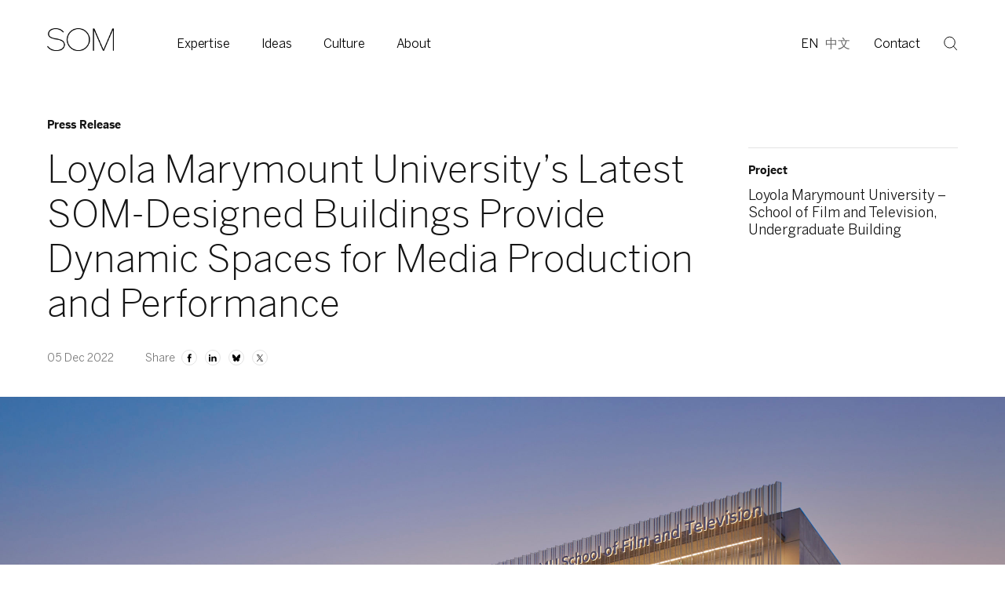

--- FILE ---
content_type: text/html; charset=UTF-8
request_url: https://www.som.com/news/loyola-marymount-universitys-latest-som-designed-buildings-provide-dynamic-spaces-for-media-production-and-performance/
body_size: 20588
content:
<!doctype html>
<html lang="en-US">
  <head>
  <meta charset="utf-8">
  <meta http-equiv="x-ua-compatible" content="ie=edge">
  <meta name="viewport" content="width=device-width, initial-scale=1, shrink-to-fit=no">
  <meta name="format-detection" content="telephone=no">
  <meta name='robots' content='index, follow, max-image-preview:large, max-snippet:-1, max-video-preview:-1' />
	<style>img:is([sizes="auto" i], [sizes^="auto," i]) { contain-intrinsic-size: 3000px 1500px }</style>
	<link rel="alternate" hreflang="en" href="https://www.som.com/news/loyola-marymount-universitys-latest-som-designed-buildings-provide-dynamic-spaces-for-media-production-and-performance/" />
<link rel="alternate" hreflang="x-default" href="https://www.som.com/news/loyola-marymount-universitys-latest-som-designed-buildings-provide-dynamic-spaces-for-media-production-and-performance/" />

	<!-- This site is optimized with the Yoast SEO plugin v26.8 - https://yoast.com/product/yoast-seo-wordpress/ -->
	<title>Loyola Marymount University’s Latest SOM-Designed Buildings Provide Dynamic Spaces for Media Production and Performance &#8211; SOM</title>
	<link rel="canonical" href="https://www.som.com/news/loyola-marymount-universitys-latest-som-designed-buildings-provide-dynamic-spaces-for-media-production-and-performance/" />
	<meta property="og:locale" content="en_US" />
	<meta property="og:type" content="article" />
	<meta property="og:title" content="Loyola Marymount University’s Latest SOM-Designed Buildings Provide Dynamic Spaces for Media Production and Performance &#8211; SOM" />
	<meta property="og:url" content="https://www.som.com/news/loyola-marymount-universitys-latest-som-designed-buildings-provide-dynamic-spaces-for-media-production-and-performance/" />
	<meta property="og:site_name" content="SOM" />
	<meta property="article:publisher" content="https://www.facebook.com/skidmoreowingsandmerrill" />
	<meta property="article:modified_time" content="2023-02-16T15:17:39+00:00" />
	<meta name="twitter:card" content="summary_large_image" />
	<meta name="twitter:site" content="@som_design" />
	<script type="application/ld+json" class="yoast-schema-graph">{"@context":"https://schema.org","@graph":[{"@type":"WebPage","@id":"https://www.som.com/news/loyola-marymount-universitys-latest-som-designed-buildings-provide-dynamic-spaces-for-media-production-and-performance/","url":"https://www.som.com/news/loyola-marymount-universitys-latest-som-designed-buildings-provide-dynamic-spaces-for-media-production-and-performance/","name":"Loyola Marymount University’s Latest SOM-Designed Buildings Provide Dynamic Spaces for Media Production and Performance &#8211; SOM","isPartOf":{"@id":"https://www.som.com/#website"},"datePublished":"2022-12-06T17:50:58+00:00","dateModified":"2023-02-16T15:17:39+00:00","breadcrumb":{"@id":"https://www.som.com/news/loyola-marymount-universitys-latest-som-designed-buildings-provide-dynamic-spaces-for-media-production-and-performance/#breadcrumb"},"inLanguage":"en-US","potentialAction":[{"@type":"ReadAction","target":["https://www.som.com/news/loyola-marymount-universitys-latest-som-designed-buildings-provide-dynamic-spaces-for-media-production-and-performance/"]}]},{"@type":"BreadcrumbList","@id":"https://www.som.com/news/loyola-marymount-universitys-latest-som-designed-buildings-provide-dynamic-spaces-for-media-production-and-performance/#breadcrumb","itemListElement":[{"@type":"ListItem","position":1,"name":"Home","item":"https://www.som.com/"},{"@type":"ListItem","position":2,"name":"Loyola Marymount University’s Latest SOM-Designed Buildings Provide Dynamic Spaces for Media Production and Performance"}]},{"@type":"WebSite","@id":"https://www.som.com/#website","url":"https://www.som.com/","name":"SOM","description":"Skidmore, Owings &amp; Merrill","publisher":{"@id":"https://www.som.com/#organization"},"potentialAction":[{"@type":"SearchAction","target":{"@type":"EntryPoint","urlTemplate":"https://www.som.com/?s={search_term_string}"},"query-input":{"@type":"PropertyValueSpecification","valueRequired":true,"valueName":"search_term_string"}}],"inLanguage":"en-US"},{"@type":"Organization","@id":"https://www.som.com/#organization","name":"Skidmore, Owings & Merrill","alternateName":"SOM","url":"https://www.som.com/","logo":{"@type":"ImageObject","inLanguage":"en-US","@id":"https://www.som.com/#/schema/logo/image/","url":"https://www.som.com/wp-content/uploads/2022/04/SOM_Logo_Vanta-1651158171.png","contentUrl":"https://www.som.com/wp-content/uploads/2022/04/SOM_Logo_Vanta-1651158171.png","width":800,"height":800,"caption":"Skidmore, Owings & Merrill"},"image":{"@id":"https://www.som.com/#/schema/logo/image/"},"sameAs":["https://www.facebook.com/skidmoreowingsandmerrill","https://x.com/som_design","https://www.instagram.com/skidmoreowingsmerrill/","https://www.linkedin.com/company/skidmoreowingsmerrill","https://www.youtube.com/channel/UCiZdZqauqi7IdVsM8RzXwbQ"]}]}</script>
	<!-- / Yoast SEO plugin. -->


<script type="text/javascript">
/* <![CDATA[ */
window._wpemojiSettings = {"baseUrl":"https:\/\/s.w.org\/images\/core\/emoji\/16.0.1\/72x72\/","ext":".png","svgUrl":"https:\/\/s.w.org\/images\/core\/emoji\/16.0.1\/svg\/","svgExt":".svg","source":{"concatemoji":"https:\/\/www.som.com\/wp-includes\/js\/wp-emoji-release.min.js?ver=6.8.3"}};
/*! This file is auto-generated */
!function(s,n){var o,i,e;function c(e){try{var t={supportTests:e,timestamp:(new Date).valueOf()};sessionStorage.setItem(o,JSON.stringify(t))}catch(e){}}function p(e,t,n){e.clearRect(0,0,e.canvas.width,e.canvas.height),e.fillText(t,0,0);var t=new Uint32Array(e.getImageData(0,0,e.canvas.width,e.canvas.height).data),a=(e.clearRect(0,0,e.canvas.width,e.canvas.height),e.fillText(n,0,0),new Uint32Array(e.getImageData(0,0,e.canvas.width,e.canvas.height).data));return t.every(function(e,t){return e===a[t]})}function u(e,t){e.clearRect(0,0,e.canvas.width,e.canvas.height),e.fillText(t,0,0);for(var n=e.getImageData(16,16,1,1),a=0;a<n.data.length;a++)if(0!==n.data[a])return!1;return!0}function f(e,t,n,a){switch(t){case"flag":return n(e,"\ud83c\udff3\ufe0f\u200d\u26a7\ufe0f","\ud83c\udff3\ufe0f\u200b\u26a7\ufe0f")?!1:!n(e,"\ud83c\udde8\ud83c\uddf6","\ud83c\udde8\u200b\ud83c\uddf6")&&!n(e,"\ud83c\udff4\udb40\udc67\udb40\udc62\udb40\udc65\udb40\udc6e\udb40\udc67\udb40\udc7f","\ud83c\udff4\u200b\udb40\udc67\u200b\udb40\udc62\u200b\udb40\udc65\u200b\udb40\udc6e\u200b\udb40\udc67\u200b\udb40\udc7f");case"emoji":return!a(e,"\ud83e\udedf")}return!1}function g(e,t,n,a){var r="undefined"!=typeof WorkerGlobalScope&&self instanceof WorkerGlobalScope?new OffscreenCanvas(300,150):s.createElement("canvas"),o=r.getContext("2d",{willReadFrequently:!0}),i=(o.textBaseline="top",o.font="600 32px Arial",{});return e.forEach(function(e){i[e]=t(o,e,n,a)}),i}function t(e){var t=s.createElement("script");t.src=e,t.defer=!0,s.head.appendChild(t)}"undefined"!=typeof Promise&&(o="wpEmojiSettingsSupports",i=["flag","emoji"],n.supports={everything:!0,everythingExceptFlag:!0},e=new Promise(function(e){s.addEventListener("DOMContentLoaded",e,{once:!0})}),new Promise(function(t){var n=function(){try{var e=JSON.parse(sessionStorage.getItem(o));if("object"==typeof e&&"number"==typeof e.timestamp&&(new Date).valueOf()<e.timestamp+604800&&"object"==typeof e.supportTests)return e.supportTests}catch(e){}return null}();if(!n){if("undefined"!=typeof Worker&&"undefined"!=typeof OffscreenCanvas&&"undefined"!=typeof URL&&URL.createObjectURL&&"undefined"!=typeof Blob)try{var e="postMessage("+g.toString()+"("+[JSON.stringify(i),f.toString(),p.toString(),u.toString()].join(",")+"));",a=new Blob([e],{type:"text/javascript"}),r=new Worker(URL.createObjectURL(a),{name:"wpTestEmojiSupports"});return void(r.onmessage=function(e){c(n=e.data),r.terminate(),t(n)})}catch(e){}c(n=g(i,f,p,u))}t(n)}).then(function(e){for(var t in e)n.supports[t]=e[t],n.supports.everything=n.supports.everything&&n.supports[t],"flag"!==t&&(n.supports.everythingExceptFlag=n.supports.everythingExceptFlag&&n.supports[t]);n.supports.everythingExceptFlag=n.supports.everythingExceptFlag&&!n.supports.flag,n.DOMReady=!1,n.readyCallback=function(){n.DOMReady=!0}}).then(function(){return e}).then(function(){var e;n.supports.everything||(n.readyCallback(),(e=n.source||{}).concatemoji?t(e.concatemoji):e.wpemoji&&e.twemoji&&(t(e.twemoji),t(e.wpemoji)))}))}((window,document),window._wpemojiSettings);
/* ]]> */
</script>
<style id='wp-emoji-styles-inline-css' type='text/css'>

	img.wp-smiley, img.emoji {
		display: inline !important;
		border: none !important;
		box-shadow: none !important;
		height: 1em !important;
		width: 1em !important;
		margin: 0 0.07em !important;
		vertical-align: -0.1em !important;
		background: none !important;
		padding: 0 !important;
	}
</style>
<link rel='stylesheet' id='wp-block-library-css' href='https://www.som.com/wp-includes/css/dist/block-library/style.min.css?ver=6.8.3' type='text/css' media='all' />
<style id='elasticpress-related-posts-style-inline-css' type='text/css'>
.editor-styles-wrapper .wp-block-elasticpress-related-posts ul,.wp-block-elasticpress-related-posts ul{list-style-type:none;padding:0}.editor-styles-wrapper .wp-block-elasticpress-related-posts ul li a>div{display:inline}

</style>
<style id='filebird-block-filebird-gallery-style-inline-css' type='text/css'>
ul.filebird-block-filebird-gallery{margin:auto!important;padding:0!important;width:100%}ul.filebird-block-filebird-gallery.layout-grid{display:grid;grid-gap:20px;align-items:stretch;grid-template-columns:repeat(var(--columns),1fr);justify-items:stretch}ul.filebird-block-filebird-gallery.layout-grid li img{border:1px solid #ccc;box-shadow:2px 2px 6px 0 rgba(0,0,0,.3);height:100%;max-width:100%;-o-object-fit:cover;object-fit:cover;width:100%}ul.filebird-block-filebird-gallery.layout-masonry{-moz-column-count:var(--columns);-moz-column-gap:var(--space);column-gap:var(--space);-moz-column-width:var(--min-width);columns:var(--min-width) var(--columns);display:block;overflow:auto}ul.filebird-block-filebird-gallery.layout-masonry li{margin-bottom:var(--space)}ul.filebird-block-filebird-gallery li{list-style:none}ul.filebird-block-filebird-gallery li figure{height:100%;margin:0;padding:0;position:relative;width:100%}ul.filebird-block-filebird-gallery li figure figcaption{background:linear-gradient(0deg,rgba(0,0,0,.7),rgba(0,0,0,.3) 70%,transparent);bottom:0;box-sizing:border-box;color:#fff;font-size:.8em;margin:0;max-height:100%;overflow:auto;padding:3em .77em .7em;position:absolute;text-align:center;width:100%;z-index:2}ul.filebird-block-filebird-gallery li figure figcaption a{color:inherit}.fb-block-hover-animation-zoomIn figure{overflow:hidden}.fb-block-hover-animation-zoomIn figure img{transform:scale(1);transition:.3s ease-in-out}.fb-block-hover-animation-zoomIn figure:hover img{transform:scale(1.3)}.fb-block-hover-animation-shine figure{overflow:hidden;position:relative}.fb-block-hover-animation-shine figure:before{background:linear-gradient(90deg,hsla(0,0%,100%,0) 0,hsla(0,0%,100%,.3));content:"";display:block;height:100%;left:-75%;position:absolute;top:0;transform:skewX(-25deg);width:50%;z-index:2}.fb-block-hover-animation-shine figure:hover:before{animation:shine .75s}@keyframes shine{to{left:125%}}.fb-block-hover-animation-opacity figure{overflow:hidden}.fb-block-hover-animation-opacity figure img{opacity:1;transition:.3s ease-in-out}.fb-block-hover-animation-opacity figure:hover img{opacity:.5}.fb-block-hover-animation-grayscale figure img{filter:grayscale(100%);transition:.3s ease-in-out}.fb-block-hover-animation-grayscale figure:hover img{filter:grayscale(0)}

</style>
<link rel='stylesheet' id='ow-editorial-block-editor-css-css' href='https://www.som.com/wp-content/plugins/ow-editorial-comments/assets/css/block-editor.css?ver=1746004786' type='text/css' media='all' />
<style id='global-styles-inline-css' type='text/css'>
:root{--wp--preset--aspect-ratio--square: 1;--wp--preset--aspect-ratio--4-3: 4/3;--wp--preset--aspect-ratio--3-4: 3/4;--wp--preset--aspect-ratio--3-2: 3/2;--wp--preset--aspect-ratio--2-3: 2/3;--wp--preset--aspect-ratio--16-9: 16/9;--wp--preset--aspect-ratio--9-16: 9/16;--wp--preset--color--black: #000000;--wp--preset--color--cyan-bluish-gray: #abb8c3;--wp--preset--color--white: #ffffff;--wp--preset--color--pale-pink: #f78da7;--wp--preset--color--vivid-red: #cf2e2e;--wp--preset--color--luminous-vivid-orange: #ff6900;--wp--preset--color--luminous-vivid-amber: #fcb900;--wp--preset--color--light-green-cyan: #7bdcb5;--wp--preset--color--vivid-green-cyan: #00d084;--wp--preset--color--pale-cyan-blue: #8ed1fc;--wp--preset--color--vivid-cyan-blue: #0693e3;--wp--preset--color--vivid-purple: #9b51e0;--wp--preset--gradient--vivid-cyan-blue-to-vivid-purple: linear-gradient(135deg,rgba(6,147,227,1) 0%,rgb(155,81,224) 100%);--wp--preset--gradient--light-green-cyan-to-vivid-green-cyan: linear-gradient(135deg,rgb(122,220,180) 0%,rgb(0,208,130) 100%);--wp--preset--gradient--luminous-vivid-amber-to-luminous-vivid-orange: linear-gradient(135deg,rgba(252,185,0,1) 0%,rgba(255,105,0,1) 100%);--wp--preset--gradient--luminous-vivid-orange-to-vivid-red: linear-gradient(135deg,rgba(255,105,0,1) 0%,rgb(207,46,46) 100%);--wp--preset--gradient--very-light-gray-to-cyan-bluish-gray: linear-gradient(135deg,rgb(238,238,238) 0%,rgb(169,184,195) 100%);--wp--preset--gradient--cool-to-warm-spectrum: linear-gradient(135deg,rgb(74,234,220) 0%,rgb(151,120,209) 20%,rgb(207,42,186) 40%,rgb(238,44,130) 60%,rgb(251,105,98) 80%,rgb(254,248,76) 100%);--wp--preset--gradient--blush-light-purple: linear-gradient(135deg,rgb(255,206,236) 0%,rgb(152,150,240) 100%);--wp--preset--gradient--blush-bordeaux: linear-gradient(135deg,rgb(254,205,165) 0%,rgb(254,45,45) 50%,rgb(107,0,62) 100%);--wp--preset--gradient--luminous-dusk: linear-gradient(135deg,rgb(255,203,112) 0%,rgb(199,81,192) 50%,rgb(65,88,208) 100%);--wp--preset--gradient--pale-ocean: linear-gradient(135deg,rgb(255,245,203) 0%,rgb(182,227,212) 50%,rgb(51,167,181) 100%);--wp--preset--gradient--electric-grass: linear-gradient(135deg,rgb(202,248,128) 0%,rgb(113,206,126) 100%);--wp--preset--gradient--midnight: linear-gradient(135deg,rgb(2,3,129) 0%,rgb(40,116,252) 100%);--wp--preset--font-size--small: 13px;--wp--preset--font-size--medium: 20px;--wp--preset--font-size--large: 36px;--wp--preset--font-size--x-large: 42px;--wp--preset--spacing--20: 0.44rem;--wp--preset--spacing--30: 0.67rem;--wp--preset--spacing--40: 1rem;--wp--preset--spacing--50: 1.5rem;--wp--preset--spacing--60: 2.25rem;--wp--preset--spacing--70: 3.38rem;--wp--preset--spacing--80: 5.06rem;--wp--preset--shadow--natural: 6px 6px 9px rgba(0, 0, 0, 0.2);--wp--preset--shadow--deep: 12px 12px 50px rgba(0, 0, 0, 0.4);--wp--preset--shadow--sharp: 6px 6px 0px rgba(0, 0, 0, 0.2);--wp--preset--shadow--outlined: 6px 6px 0px -3px rgba(255, 255, 255, 1), 6px 6px rgba(0, 0, 0, 1);--wp--preset--shadow--crisp: 6px 6px 0px rgba(0, 0, 0, 1);}:where(body) { margin: 0; }.wp-site-blocks > .alignleft { float: left; margin-right: 2em; }.wp-site-blocks > .alignright { float: right; margin-left: 2em; }.wp-site-blocks > .aligncenter { justify-content: center; margin-left: auto; margin-right: auto; }:where(.is-layout-flex){gap: 0.5em;}:where(.is-layout-grid){gap: 0.5em;}.is-layout-flow > .alignleft{float: left;margin-inline-start: 0;margin-inline-end: 2em;}.is-layout-flow > .alignright{float: right;margin-inline-start: 2em;margin-inline-end: 0;}.is-layout-flow > .aligncenter{margin-left: auto !important;margin-right: auto !important;}.is-layout-constrained > .alignleft{float: left;margin-inline-start: 0;margin-inline-end: 2em;}.is-layout-constrained > .alignright{float: right;margin-inline-start: 2em;margin-inline-end: 0;}.is-layout-constrained > .aligncenter{margin-left: auto !important;margin-right: auto !important;}.is-layout-constrained > :where(:not(.alignleft):not(.alignright):not(.alignfull)){margin-left: auto !important;margin-right: auto !important;}body .is-layout-flex{display: flex;}.is-layout-flex{flex-wrap: wrap;align-items: center;}.is-layout-flex > :is(*, div){margin: 0;}body .is-layout-grid{display: grid;}.is-layout-grid > :is(*, div){margin: 0;}body{padding-top: 0px;padding-right: 0px;padding-bottom: 0px;padding-left: 0px;}a:where(:not(.wp-element-button)){text-decoration: underline;}:root :where(.wp-element-button, .wp-block-button__link){background-color: #32373c;border-width: 0;color: #fff;font-family: inherit;font-size: inherit;line-height: inherit;padding: calc(0.667em + 2px) calc(1.333em + 2px);text-decoration: none;}.has-black-color{color: var(--wp--preset--color--black) !important;}.has-cyan-bluish-gray-color{color: var(--wp--preset--color--cyan-bluish-gray) !important;}.has-white-color{color: var(--wp--preset--color--white) !important;}.has-pale-pink-color{color: var(--wp--preset--color--pale-pink) !important;}.has-vivid-red-color{color: var(--wp--preset--color--vivid-red) !important;}.has-luminous-vivid-orange-color{color: var(--wp--preset--color--luminous-vivid-orange) !important;}.has-luminous-vivid-amber-color{color: var(--wp--preset--color--luminous-vivid-amber) !important;}.has-light-green-cyan-color{color: var(--wp--preset--color--light-green-cyan) !important;}.has-vivid-green-cyan-color{color: var(--wp--preset--color--vivid-green-cyan) !important;}.has-pale-cyan-blue-color{color: var(--wp--preset--color--pale-cyan-blue) !important;}.has-vivid-cyan-blue-color{color: var(--wp--preset--color--vivid-cyan-blue) !important;}.has-vivid-purple-color{color: var(--wp--preset--color--vivid-purple) !important;}.has-black-background-color{background-color: var(--wp--preset--color--black) !important;}.has-cyan-bluish-gray-background-color{background-color: var(--wp--preset--color--cyan-bluish-gray) !important;}.has-white-background-color{background-color: var(--wp--preset--color--white) !important;}.has-pale-pink-background-color{background-color: var(--wp--preset--color--pale-pink) !important;}.has-vivid-red-background-color{background-color: var(--wp--preset--color--vivid-red) !important;}.has-luminous-vivid-orange-background-color{background-color: var(--wp--preset--color--luminous-vivid-orange) !important;}.has-luminous-vivid-amber-background-color{background-color: var(--wp--preset--color--luminous-vivid-amber) !important;}.has-light-green-cyan-background-color{background-color: var(--wp--preset--color--light-green-cyan) !important;}.has-vivid-green-cyan-background-color{background-color: var(--wp--preset--color--vivid-green-cyan) !important;}.has-pale-cyan-blue-background-color{background-color: var(--wp--preset--color--pale-cyan-blue) !important;}.has-vivid-cyan-blue-background-color{background-color: var(--wp--preset--color--vivid-cyan-blue) !important;}.has-vivid-purple-background-color{background-color: var(--wp--preset--color--vivid-purple) !important;}.has-black-border-color{border-color: var(--wp--preset--color--black) !important;}.has-cyan-bluish-gray-border-color{border-color: var(--wp--preset--color--cyan-bluish-gray) !important;}.has-white-border-color{border-color: var(--wp--preset--color--white) !important;}.has-pale-pink-border-color{border-color: var(--wp--preset--color--pale-pink) !important;}.has-vivid-red-border-color{border-color: var(--wp--preset--color--vivid-red) !important;}.has-luminous-vivid-orange-border-color{border-color: var(--wp--preset--color--luminous-vivid-orange) !important;}.has-luminous-vivid-amber-border-color{border-color: var(--wp--preset--color--luminous-vivid-amber) !important;}.has-light-green-cyan-border-color{border-color: var(--wp--preset--color--light-green-cyan) !important;}.has-vivid-green-cyan-border-color{border-color: var(--wp--preset--color--vivid-green-cyan) !important;}.has-pale-cyan-blue-border-color{border-color: var(--wp--preset--color--pale-cyan-blue) !important;}.has-vivid-cyan-blue-border-color{border-color: var(--wp--preset--color--vivid-cyan-blue) !important;}.has-vivid-purple-border-color{border-color: var(--wp--preset--color--vivid-purple) !important;}.has-vivid-cyan-blue-to-vivid-purple-gradient-background{background: var(--wp--preset--gradient--vivid-cyan-blue-to-vivid-purple) !important;}.has-light-green-cyan-to-vivid-green-cyan-gradient-background{background: var(--wp--preset--gradient--light-green-cyan-to-vivid-green-cyan) !important;}.has-luminous-vivid-amber-to-luminous-vivid-orange-gradient-background{background: var(--wp--preset--gradient--luminous-vivid-amber-to-luminous-vivid-orange) !important;}.has-luminous-vivid-orange-to-vivid-red-gradient-background{background: var(--wp--preset--gradient--luminous-vivid-orange-to-vivid-red) !important;}.has-very-light-gray-to-cyan-bluish-gray-gradient-background{background: var(--wp--preset--gradient--very-light-gray-to-cyan-bluish-gray) !important;}.has-cool-to-warm-spectrum-gradient-background{background: var(--wp--preset--gradient--cool-to-warm-spectrum) !important;}.has-blush-light-purple-gradient-background{background: var(--wp--preset--gradient--blush-light-purple) !important;}.has-blush-bordeaux-gradient-background{background: var(--wp--preset--gradient--blush-bordeaux) !important;}.has-luminous-dusk-gradient-background{background: var(--wp--preset--gradient--luminous-dusk) !important;}.has-pale-ocean-gradient-background{background: var(--wp--preset--gradient--pale-ocean) !important;}.has-electric-grass-gradient-background{background: var(--wp--preset--gradient--electric-grass) !important;}.has-midnight-gradient-background{background: var(--wp--preset--gradient--midnight) !important;}.has-small-font-size{font-size: var(--wp--preset--font-size--small) !important;}.has-medium-font-size{font-size: var(--wp--preset--font-size--medium) !important;}.has-large-font-size{font-size: var(--wp--preset--font-size--large) !important;}.has-x-large-font-size{font-size: var(--wp--preset--font-size--x-large) !important;}
:where(.wp-block-post-template.is-layout-flex){gap: 1.25em;}:where(.wp-block-post-template.is-layout-grid){gap: 1.25em;}
:where(.wp-block-columns.is-layout-flex){gap: 2em;}:where(.wp-block-columns.is-layout-grid){gap: 2em;}
:root :where(.wp-block-pullquote){font-size: 1.5em;line-height: 1.6;}
</style>
<link rel='stylesheet' id='ep_general_styles-css' href='https://www.som.com/wp-content/plugins/elasticpress/dist/css/general-styles.css?ver=66295efe92a630617c00' type='text/css' media='all' />
<link rel='stylesheet' id='elasticpress-autosuggest-css' href='https://www.som.com/wp-content/plugins/elasticpress/dist/css/autosuggest-styles.css?ver=d87f34a78edccbda21b1' type='text/css' media='all' />
<link rel='stylesheet' id='elasticpress-facets-css' href='https://www.som.com/wp-content/plugins/elasticpress/dist/css/facets-styles.css?ver=e96caca972beab457d95' type='text/css' media='all' />
<link rel='stylesheet' id='sage/main.css-css' href='https://www.som.com/wp-content/themes/som-com/dist/styles/main_037d663c593e8705fccb.css' type='text/css' media='all' />
<meta name="sentry-trace" content="f1ee341ff9a348b7b90a428791c97534-83b907d1d3184d2c-1" />
<meta name="traceparent" content="" />
<meta name="baggage" content="sentry-trace_id=f1ee341ff9a348b7b90a428791c97534,sentry-sample_rate=1,sentry-transaction=%2Fnews%2F%7Bnews%7D,sentry-public_key=419adc0b02a55115b3e78b3d2f2ec7f0,sentry-org_id=4509762342158336,sentry-release=9.1.0,sentry-environment=som1,sentry-sampled=true,sentry-sample_rand=0.892019" />
<script type="text/javascript" src="https://www.som.com/wp-includes/js/dist/hooks.min.js?ver=4d63a3d491d11ffd8ac6" id="wp-hooks-js"></script>
<script type="text/javascript" src="https://www.som.com/wp-includes/js/dist/i18n.min.js?ver=5e580eb46a90c2b997e6" id="wp-i18n-js"></script>
<script type="text/javascript" id="wp-i18n-js-after">
/* <![CDATA[ */
wp.i18n.setLocaleData( { 'text direction\u0004ltr': [ 'ltr' ] } );
/* ]]> */
</script>
<script type="text/javascript" src="https://www.som.com/wp-includes/js/jquery/jquery.min.js?ver=3.7.1" id="jquery-core-js"></script>
<script type="text/javascript" src="https://www.som.com/wp-includes/js/jquery/jquery-migrate.min.js?ver=3.4.1" id="jquery-migrate-js"></script>
<script type="text/javascript" id="3d-flip-book-client-locale-loader-js-extra">
/* <![CDATA[ */
var FB3D_CLIENT_LOCALE = {"ajaxurl":"https:\/\/www.som.com\/wp-admin\/admin-ajax.php","dictionary":{"Table of contents":"Table of contents","Close":"Close","Bookmarks":"Bookmarks","Thumbnails":"Thumbnails","Search":"Search","Share":"Share","Facebook":"Facebook","Twitter":"Twitter","Email":"Email","Play":"Play","Previous page":"Previous page","Next page":"Next page","Zoom in":"Zoom in","Zoom out":"Zoom out","Fit view":"Fit view","Auto play":"Auto play","Full screen":"Full screen","More":"More","Smart pan":"Smart pan","Single page":"Single page","Sounds":"Sounds","Stats":"Stats","Print":"Print","Download":"Download","Goto first page":"Goto first page","Goto last page":"Goto last page"},"images":"https:\/\/www.som.com\/wp-content\/plugins\/3d-flip-book\/assets\/images\/","jsData":{"urls":[],"posts":{"ids_mis":[],"ids":[]},"pages":[],"firstPages":[],"bookCtrlProps":[],"bookTemplates":[]},"key":"3d-flip-book","pdfJS":{"pdfJsLib":"https:\/\/www.som.com\/wp-content\/plugins\/3d-flip-book\/assets\/js\/pdf.min.js?ver=4.3.136","pdfJsWorker":"https:\/\/www.som.com\/wp-content\/plugins\/3d-flip-book\/assets\/js\/pdf.worker.js?ver=4.3.136","stablePdfJsLib":"https:\/\/www.som.com\/wp-content\/plugins\/3d-flip-book\/assets\/js\/stable\/pdf.min.js?ver=2.5.207","stablePdfJsWorker":"https:\/\/www.som.com\/wp-content\/plugins\/3d-flip-book\/assets\/js\/stable\/pdf.worker.js?ver=2.5.207","pdfJsCMapUrl":"https:\/\/www.som.com\/wp-content\/plugins\/3d-flip-book\/assets\/cmaps\/"},"cacheurl":"https:\/\/www.som.com\/wp-content\/uploads\/3d-flip-book\/cache\/","pluginsurl":"https:\/\/www.som.com\/wp-content\/plugins\/","pluginurl":"https:\/\/www.som.com\/wp-content\/plugins\/3d-flip-book\/","thumbnailSize":{"width":"150","height":"150"},"version":"1.16.16"};
/* ]]> */
</script>
<script type="text/javascript" src="https://www.som.com/wp-content/plugins/3d-flip-book/assets/js/client-locale-loader.js?ver=1.16.16" id="3d-flip-book-client-locale-loader-js" async="async" data-wp-strategy="async"></script>
<script type="text/javascript" id="wpml-xdomain-data-js-extra">
/* <![CDATA[ */
var wpml_xdomain_data = {"css_selector":"wpml-ls-item","ajax_url":"https:\/\/www.som.com\/wp-admin\/admin-ajax.php","current_lang":"en","_nonce":"09feee6ee2"};
/* ]]> */
</script>
<script type="text/javascript" src="https://www.som.com/wp-content/plugins/sitepress-multilingual-cms/res/js/xdomain-data.js?ver=486900" id="wpml-xdomain-data-js" defer="defer" data-wp-strategy="defer"></script>
<link rel="https://api.w.org/" href="https://www.som.com/wp-json/" /><link rel="alternate" title="JSON" type="application/json" href="https://www.som.com/wp-json/wp/v2/news/101157" /><link rel="EditURI" type="application/rsd+xml" title="RSD" href="https://www.som.com/xmlrpc.php?rsd" />
<link rel='shortlink' href='https://www.som.com/?p=101157' />
<link rel="alternate" title="oEmbed (JSON)" type="application/json+oembed" href="https://www.som.com/wp-json/oembed/1.0/embed?url=https%3A%2F%2Fwww.som.com%2Fnews%2Floyola-marymount-universitys-latest-som-designed-buildings-provide-dynamic-spaces-for-media-production-and-performance%2F" />
<link rel="alternate" title="oEmbed (XML)" type="text/xml+oembed" href="https://www.som.com/wp-json/oembed/1.0/embed?url=https%3A%2F%2Fwww.som.com%2Fnews%2Floyola-marymount-universitys-latest-som-designed-buildings-provide-dynamic-spaces-for-media-production-and-performance%2F&#038;format=xml" />
<meta name="generator" content="WPML ver:4.8.6 stt:59,1;" />
<script src="https://global.oktacdn.com/okta-signin-widget/5.12.0/js/okta-sign-in.min.js" type="text/javascript"></script>
<link href="https://global.oktacdn.com/okta-signin-widget/5.12.0/css/okta-sign-in.min.css" type="text/css" rel="stylesheet"/>

<script>
    var oktaSignIn = new OktaSignIn({
        baseUrl: 'https://som.okta.com',
        redirectUri: 'https://www.som.com/wp-login.php',
        clientId: '0oa5ckxbz5hI6X7Qg5d7',
        scopes: 'openid email'.split(' '),
        authParams: {
            issuer: 'https://som.okta.com/oauth2/default'
        }
    });

oktaSignIn.authClient.session.exists()
  .then(function(exists) {
    if(exists) {
      oktaSignIn.authClient.token.getWithoutPrompt({
        responseType: ['id_token'],
      })
      .then(function(tokens){
        window.location.href = 'https://www.som.com/wp-login.php' + '?log_in_from_id_token=' + tokens.tokens.idToken.value;
      });
    }
  });
</script>
<script type="text/javascript">
			 var style = document.createElement("style");
			 style.type = "text/css";
			 style.id = "antiClickjack";
			 if ("cssText" in style){
			   style.cssText = "body{display:none !important;}";
			 }else{
			   style.innerHTML = "body{display:none !important;}";
			 }
			 document.getElementsByTagName("head")[0].appendChild(style);

			 try {
			   if (top.document.domain === document.domain) {
			     var antiClickjack = document.getElementById("antiClickjack");
			     antiClickjack.parentNode.removeChild(antiClickjack);
			   } else {
			     top.location = self.location;
			   }
			 } catch (e) {
			   top.location = self.location;
			 }
			</script><style type="text/css">.recentcomments a{display:inline !important;padding:0 !important;margin:0 !important;}</style><link rel="icon" href="https://www.som.com/wp-content/uploads/2021/10/cropped-SOM_Logo-07-1634217563.png" sizes="32x32" />
<link rel="icon" href="https://www.som.com/wp-content/uploads/2021/10/cropped-SOM_Logo-07-1634217563.png" sizes="192x192" />
<link rel="apple-touch-icon" href="https://www.som.com/wp-content/uploads/2021/10/cropped-SOM_Logo-07-1634217563.png" />
<meta name="msapplication-TileImage" content="https://www.som.com/wp-content/uploads/2021/10/cropped-SOM_Logo-07-1634217563.png" />
<meta property="og:image" content="https://www.som.com/wp-content/uploads/2022/12/LMU_SFTV_SOM_DaveBurk_034_crop-1669913003-scaled.jpg" /><meta property="og:image:width" content="2560" /><meta property="og:image:height" content="2560" /></head>
  <body class="wp-singular news-template-default single single-news postid-101157 wp-theme-som-comresources loyola-marymount-universitys-latest-som-designed-buildings-provide-dynamic-spaces-for-media-production-and-performance app-data index-data singular-data single-data single-news-data single-news-loyola-marymount-universitys-latest-som-designed-buildings-provide-dynamic-spaces-for-media-production-and-performance-data">
        <nav class="navigation container">
  <a href="#main-content" class="skip-link">Skip to Main Content</a>
  <div class="navigation__background"></div>
  <div class="navigation__wrapper wrapper">
    <a href="/" class="navigation__brand">
              <img class="black-nav-logo" src="https://www.som.com/wp-content/uploads/2021/08/SOM_Logo_White-1.png" alt="SOM Logo">
        <img class="white-nav-logo" src="https://www.som.com/wp-content/uploads/2022/03/1_SOM_ReleasedLogo_BLACK-1647540635.png" alt="">
          </a>
    <div class="navigation__menu">
      <div class="menu-listing">
                            <div class="menu-listing__item">
            <a
              href="https://www.som.com/expertise/"
              target=""
              class="menu-listing__btn js-isolate"
              data-target="1f6703e9"
              aria-haspopup="true"
              aria-expanded="false"
            >Expertise</a>
            <div
              class="menu-dropdown"
              data-id="1f6703e9"
              data-type="multi"
              role="menu">
              <div
                class="background random-background"
                aria-hidden="true"
                data-image="[{&quot;src&quot;:&quot;https:\/\/www.som.com\/wp-content\/uploads\/fly-images\/43172\/Moynihan_026_large-1366x914-c.jpg&quot;,&quot;alt&quot;:&quot;Moynihan Train Hall&quot;,&quot;caption&quot;:&quot;&quot;,&quot;description&quot;:&quot;&quot;,&quot;photo_credit&quot;:&quot;\u00a9 Dave Burk | SOM&quot;,&quot;thumb&quot;:&quot;https:\/\/www.som.com\/wp-content\/uploads\/fly-images\/43172\/Moynihan_026_large-140x93-c.jpg&quot;,&quot;orientation&quot;:&quot;landscape&quot;,&quot;sources&quot;:[{&quot;media&quot;:&quot;(min-width: 1280px)&quot;,&quot;src&quot;:&quot;https:\/\/www.som.com\/wp-content\/uploads\/2021\/08\/Moynihan_026_large.jpg&quot;},{&quot;media&quot;:&quot;(min-width: 768px) and (max-width: 1279px)&quot;,&quot;src&quot;:&quot;https:\/\/www.som.com\/wp-content\/uploads\/fly-images\/43172\/Moynihan_026_large-1024x685-c.jpg&quot;},{&quot;media&quot;:&quot;(max-width: 767px)&quot;,&quot;src&quot;:&quot;https:\/\/www.som.com\/wp-content\/uploads\/fly-images\/43172\/Moynihan_026_large-800x535-c.jpg&quot;}]}]">
              </div>
              <div class="content">
                <div class="menu menu--wrap">
                                      <div class="menu__col">
                      <ul>
                                                  <li><a href="https://www.som.com/expertise/adaptive-reuse" class="js-isolate" target="">Adaptive Reuse</a></li>
                                                  <li><a href="https://www.som.com/expertise/airports" class="js-isolate" target="">Airports</a></li>
                                                  <li><a href="https://www.som.com/expertise/civic-government" class="js-isolate" target="">Civic + Government</a></li>
                                                  <li><a href="https://www.som.com/expertise/commercial" class="js-isolate" target="">Commercial</a></li>
                                                  <li><a href="https://www.som.com/expertise/cultural" class="js-isolate" target="">Cultural</a></li>
                                                  <li><a href="https://www.som.com/expertise/facade-design" class="js-isolate" target="">Facade Design</a></li>
                                                  <li><a href="https://www.som.com/expertise/graphics-brand" class="js-isolate" target="">Graphics + Brand</a></li>
                                                  <li><a href="https://www.som.com/expertise/higher-education/" class="js-isolate" target="">Higher Education</a></li>
                                              </ul>
                    </div>
                                      <div class="menu__col">
                      <ul>
                                                  <li><a href="https://www.som.com/expertise/healthcare/" class="js-isolate" target="">Healthcare</a></li>
                                                  <li><a href="https://www.som.com/expertise/hospitality" class="js-isolate" target="">Hospitality</a></li>
                                                  <li><a href="https://www.som.com/expertise/interiors" class="js-isolate" target="">Interiors</a></li>
                                                  <li><a href="https://www.som.com/expertise/k12-education" class="js-isolate" target="">K–12 Education</a></li>
                                                  <li><a href="https://www.som.com/expertise/landscape-ecology" class="js-isolate" target="">Landscape + Ecology</a></li>
                                                  <li><a href="https://www.som.com/expertise/mixed-use" class="js-isolate" target="">Mixed Use</a></li>
                                                  <li><a href="https://www.som.com/expertise/product-design/" class="js-isolate" target="">Product Design</a></li>
                                                  <li><a href="https://www.som.com/expertise/residential" class="js-isolate" target="">Residential</a></li>
                                              </ul>
                    </div>
                                      <div class="menu__col">
                      <ul>
                                                  <li><a href="https://www.som.com/expertise/science" class="js-isolate" target="">Science</a></li>
                                                  <li><a href="https://www.som.com/expertise/structural-civil-engineering" class="js-isolate" target="">Structural + Civil Engineering</a></li>
                                                  <li><a href="https://www.som.com/expertise/sustainable-engineering" class="js-isolate" target="">Sustainable Engineering</a></li>
                                                  <li><a href="https://www.som.com/expertise/transportation" class="js-isolate" target="">Transportation</a></li>
                                                  <li><a href="https://www.som.com/expertise/urban-design-planning" class="js-isolate" target="">Urban Design + Planning</a></li>
                                                  <li><a href="https://www.som.com/expertise/workplace" class="js-isolate" target="">Workplace</a></li>
                                              </ul>
                    </div>
                                  </div>
                <div class="see-all">
                  <a
                    href="https://www.som.com/expertise/"
                    target=""
                    class="see-all__link  see-all__link--small  js-isolate">
                    Explore our expertise
                  </a>
                </div>
                <button type="button" class="close-btn">
                  <svg  width="8" height="8" viewBox="0 0 8 8" fill="none" xmlns="http://www.w3.org/2000/svg">
<rect width="10.4434" height="0.870284" transform="matrix(-0.707108 0.707106 -0.707108 -0.707106 8 0.615234)" fill="white"/>
<rect width="10.4434" height="0.870284" transform="matrix(-0.707108 -0.707106 -0.707108 0.707106 8 7.38477)" fill="white"/>
</svg>
                </button>
              </div>
            </div>
          </div>
                    <div class="menu-listing__item">
            <a
              href="https://www.som.com/ideas/"
              target=""
              class="menu-listing__btn js-isolate"
              data-target="5e99e76c"
              aria-haspopup="true"
              aria-expanded="false"
            >Ideas</a>
            <div
              class="menu-dropdown"
              data-id="5e99e76c"
              data-type="single"
              role="menu">
              <div
                class="background random-background"
                aria-hidden="true"
                data-image="[{&quot;src&quot;:&quot;https:\/\/www.som.com\/wp-content\/uploads\/fly-images\/1185\/navigation_ideas-1366x768-c.png&quot;,&quot;alt&quot;:&quot;\&quot;\&quot;&quot;,&quot;caption&quot;:&quot;&quot;,&quot;description&quot;:&quot;&quot;,&quot;photo_credit&quot;:&quot;&quot;,&quot;thumb&quot;:&quot;https:\/\/www.som.com\/wp-content\/uploads\/fly-images\/1185\/navigation_ideas-140x78-c.png&quot;,&quot;orientation&quot;:&quot;landscape&quot;,&quot;sources&quot;:[{&quot;media&quot;:&quot;(min-width: 1280px)&quot;,&quot;src&quot;:&quot;https:\/\/www.som.com\/wp-content\/uploads\/2021\/07\/navigation_ideas.png&quot;},{&quot;media&quot;:&quot;(min-width: 768px) and (max-width: 1279px)&quot;,&quot;src&quot;:&quot;https:\/\/www.som.com\/wp-content\/uploads\/fly-images\/1185\/navigation_ideas-1024x576-c.png&quot;},{&quot;media&quot;:&quot;(max-width: 767px)&quot;,&quot;src&quot;:&quot;https:\/\/www.som.com\/wp-content\/uploads\/fly-images\/1185\/navigation_ideas-800x450-c.png&quot;}]}]">
              </div>
              <div class="content">
                <div class="menu menu--wrap">
                                      <div class="menu__col">
                      <ul>
                                                  <li><a href="https://www.som.com/ideas/research-innovation/" class="js-isolate" target="">Research + Innovation</a></li>
                                                  <li><a href="https://www.som.com/ideas/stories/" class="js-isolate" target="">Stories</a></li>
                                                  <li><a href="https://www.som.com/ideas/exhibitions/" class="js-isolate" target="">Exhibitions</a></li>
                                                  <li><a href="https://www.som.com/ideas/publications/" class="js-isolate" target="">Publications</a></li>
                                              </ul>
                    </div>
                                  </div>
                <div class="see-all">
                  <a
                    href="https://www.som.com/ideas/"
                    target=""
                    class="see-all__link  js-isolate">
                    Explore our ideas
                  </a>
                </div>
                <button type="button" class="close-btn">
                  <svg  width="8" height="8" viewBox="0 0 8 8" fill="none" xmlns="http://www.w3.org/2000/svg">
<rect width="10.4434" height="0.870284" transform="matrix(-0.707108 0.707106 -0.707108 -0.707106 8 0.615234)" fill="white"/>
<rect width="10.4434" height="0.870284" transform="matrix(-0.707108 -0.707106 -0.707108 0.707106 8 7.38477)" fill="white"/>
</svg>
                </button>
              </div>
            </div>
          </div>
                    <div class="menu-listing__item">
            <a
              href="https://www.som.com/culture/"
              target=""
              class="menu-listing__btn js-isolate"
              data-target="8cebdb5d"
              aria-haspopup="true"
              aria-expanded="false"
            >Culture</a>
            <div
              class="menu-dropdown"
              data-id="8cebdb5d"
              data-type="single"
              role="menu">
              <div
                class="background random-background"
                aria-hidden="true"
                data-image="[{&quot;src&quot;:&quot;https:\/\/www.som.com\/wp-content\/uploads\/fly-images\/138857\/LondonOffice_SOM_DaveBurk_014_large-1738009607-scaled-1366x803-c.jpg&quot;,&quot;alt&quot;:&quot;&quot;,&quot;caption&quot;:&quot;&quot;,&quot;description&quot;:&quot;&quot;,&quot;photo_credit&quot;:&quot;&quot;,&quot;thumb&quot;:&quot;https:\/\/www.som.com\/wp-content\/uploads\/fly-images\/138857\/LondonOffice_SOM_DaveBurk_014_large-1738009607-scaled-140x82-c.jpg&quot;,&quot;orientation&quot;:&quot;landscape&quot;,&quot;sources&quot;:[{&quot;media&quot;:&quot;(min-width: 1280px)&quot;,&quot;src&quot;:&quot;https:\/\/www.som.com\/wp-content\/uploads\/2025\/01\/LondonOffice_SOM_DaveBurk_014_large-1738009607-scaled.jpg&quot;},{&quot;media&quot;:&quot;(min-width: 768px) and (max-width: 1279px)&quot;,&quot;src&quot;:&quot;https:\/\/www.som.com\/wp-content\/uploads\/fly-images\/138857\/LondonOffice_SOM_DaveBurk_014_large-1738009607-scaled-1024x602-c.jpg&quot;},{&quot;media&quot;:&quot;(max-width: 767px)&quot;,&quot;src&quot;:&quot;https:\/\/www.som.com\/wp-content\/uploads\/fly-images\/138857\/LondonOffice_SOM_DaveBurk_014_large-1738009607-scaled-800x470-c.jpg&quot;}]}]">
              </div>
              <div class="content">
                <div class="menu menu--wrap">
                                      <div class="menu__col">
                      <ul>
                                                  <li><a href="https://www.som.com/culture/people/" class="js-isolate" target="">People</a></li>
                                                  <li><a href="https://www.som.com/culture/diversity-equity-inclusion/" class="js-isolate" target="">Diversity, Equity + Inclusion</a></li>
                                                  <li><a href="https://www.som.com/culture/careers/" class="js-isolate" target="">Careers</a></li>
                                              </ul>
                    </div>
                                  </div>
                <div class="see-all">
                  <a
                    href="https://www.som.com/culture/"
                    target=""
                    class="see-all__link  js-isolate">
                    Explore our culture
                  </a>
                </div>
                <button type="button" class="close-btn">
                  <svg  width="8" height="8" viewBox="0 0 8 8" fill="none" xmlns="http://www.w3.org/2000/svg">
<rect width="10.4434" height="0.870284" transform="matrix(-0.707108 0.707106 -0.707108 -0.707106 8 0.615234)" fill="white"/>
<rect width="10.4434" height="0.870284" transform="matrix(-0.707108 -0.707106 -0.707108 0.707106 8 7.38477)" fill="white"/>
</svg>
                </button>
              </div>
            </div>
          </div>
                    <div class="menu-listing__item">
            <a
              href="https://www.som.com/about/"
              target=""
              class="menu-listing__btn js-isolate"
              data-target="590f17a7"
              aria-haspopup="true"
              aria-expanded="false"
            >About</a>
            <div
              class="menu-dropdown"
              data-id="590f17a7"
              data-type="single"
              role="menu">
              <div
                class="background random-background"
                aria-hidden="true"
                data-image="[{&quot;src&quot;:&quot;https:\/\/www.som.com\/wp-content\/uploads\/fly-images\/44847\/SOM_MLG_\u00a9HuftonCrow_072_large-copy-1630590033-1366x768-c.jpg&quot;,&quot;alt&quot;:&quot;The Stratford&quot;,&quot;caption&quot;:&quot;&quot;,&quot;description&quot;:&quot;&quot;,&quot;photo_credit&quot;:&quot;\u00a9 Hufton + Crow&quot;,&quot;thumb&quot;:&quot;https:\/\/www.som.com\/wp-content\/uploads\/fly-images\/44847\/SOM_MLG_\u00a9HuftonCrow_072_large-copy-1630590033-140x78-c.jpg&quot;,&quot;orientation&quot;:&quot;landscape&quot;,&quot;sources&quot;:[{&quot;media&quot;:&quot;(min-width: 1280px)&quot;,&quot;src&quot;:&quot;https:\/\/www.som.com\/wp-content\/uploads\/2021\/09\/SOM_MLG_\u00a9HuftonCrow_072_large-copy-1630590033.jpg&quot;},{&quot;media&quot;:&quot;(min-width: 768px) and (max-width: 1279px)&quot;,&quot;src&quot;:&quot;https:\/\/www.som.com\/wp-content\/uploads\/fly-images\/44847\/SOM_MLG_\u00a9HuftonCrow_072_large-copy-1630590033-1024x576-c.jpg&quot;},{&quot;media&quot;:&quot;(max-width: 767px)&quot;,&quot;src&quot;:&quot;https:\/\/www.som.com\/wp-content\/uploads\/fly-images\/44847\/SOM_MLG_\u00a9HuftonCrow_072_large-copy-1630590033-800x450-c.jpg&quot;}]}]">
              </div>
              <div class="content">
                <div class="menu menu--wrap">
                                      <div class="menu__col">
                      <ul>
                                                  <li><a href="https://www.som.com/about/news/" class="js-isolate" target="">News</a></li>
                                                  <li><a href="https://www.som.com/about/legacy/" class="js-isolate" target="">Our Legacy</a></li>
                                                  <li><a href="https://www.som.com/about/climate-action/" class="js-isolate" target="">Climate Action</a></li>
                                                  <li><a href="https://www.som.com/about/studios/" class="js-isolate" target="">Studios</a></li>
                                                  <li><a href="http://www.somfoundation.com" class="js-isolate" target="">SOM Foundation</a></li>
                                              </ul>
                    </div>
                                  </div>
                <div class="see-all">
                  <a
                    href="https://www.som.com/about/"
                    target=""
                    class="see-all__link  js-isolate">
                    Learn more about us
                  </a>
                </div>
                <button type="button" class="close-btn">
                  <svg  width="8" height="8" viewBox="0 0 8 8" fill="none" xmlns="http://www.w3.org/2000/svg">
<rect width="10.4434" height="0.870284" transform="matrix(-0.707108 0.707106 -0.707108 -0.707106 8 0.615234)" fill="white"/>
<rect width="10.4434" height="0.870284" transform="matrix(-0.707108 -0.707106 -0.707108 0.707106 8 7.38477)" fill="white"/>
</svg>
                </button>
              </div>
            </div>
          </div>
                        </div>
    </div>
    <div class="navigation__sub-menu">
      <div class="languages">
        <a href="https://www.som.com/news/loyola-marymount-universitys-latest-som-designed-buildings-provide-dynamic-spaces-for-media-production-and-performance/" class="languages__link is-active"  inert >EN</a>
        <a href="https://www.somchina.cn/news/loyola-marymount-universitys-latest-som-designed-buildings-provide-dynamic-spaces-for-media-production-and-performance/" class="languages__link ">中文</a>
      </div>
      <div class="sub-links">
                <a href="https://www.som.com/studios/#contact-us" class="sub-links__link">Contact</a>
              </div>
      <div class="search-toggle-container">
        <button
          type="button"
          class="search-toggle"
          id="search-toggle-desktop"
          aria-label="Open search overlay"
          data-open-text="Close search overlay"
          data-close-text="Open search overlay"
        >
          <span class="icon-search">
            <svg  width="19" height="20" viewBox="0 0 19 20" fill="none" xmlns="http://www.w3.org/2000/svg">
<circle cx="7.875" cy="8.85547" r="7.375" stroke="white"/>
<path d="M12.9375 13.707L18 19.332" stroke="white"/>
</svg>
          </span>
          <span class="icon-close" aria-hidden="true">
            <svg  width="8" height="8" viewBox="0 0 8 8" fill="none" xmlns="http://www.w3.org/2000/svg">
<rect width="10.4434" height="0.870284" transform="matrix(-0.707108 0.707106 -0.707108 -0.707106 8 0.615234)" fill="white"/>
<rect width="10.4434" height="0.870284" transform="matrix(-0.707108 -0.707106 -0.707108 0.707106 8 7.38477)" fill="white"/>
</svg>
          </span>
        </button>
      </div>
    </div>
    <button type="button" class="navigation__toggle" aria-label="Open Menu">
      <div class="line"></div>
      <div class="line"></div>
    </button>
    <div class="horizontal-line"></div>
  </div>

  <!-- mobile menu -->
  <div class="mobile-menu" inert>
    <ul class="main-listing" tabindex="-1">
              <li class="main-listing__item">
          <button type="button" class="sub-menu-toggle" data-target="1f6703e9" aria-label="Open Expertise submenus">
            <div class="text">Expertise</div>
            <div class="icon"><svg  class="arrow-right"  width="12" height="10" viewBox="0 0 12 10" xmlns="http://www.w3.org/2000/svg">
  <path d="M3.96354e-07 5.46624L4.77874e-07 4.53376L10.251 4.53376L6.2996 0.62701L6.96356 -3.449e-07L12 5L6.96356 10L6.31579 9.37299L10.251 5.46624L3.96354e-07 5.46624Z" />
</svg>
</div>
          </button>
        </li>
              <li class="main-listing__item">
          <button type="button" class="sub-menu-toggle" data-target="5e99e76c" aria-label="Open Ideas submenus">
            <div class="text">Ideas</div>
            <div class="icon"><svg  class="arrow-right"  width="12" height="10" viewBox="0 0 12 10" xmlns="http://www.w3.org/2000/svg">
  <path d="M3.96354e-07 5.46624L4.77874e-07 4.53376L10.251 4.53376L6.2996 0.62701L6.96356 -3.449e-07L12 5L6.96356 10L6.31579 9.37299L10.251 5.46624L3.96354e-07 5.46624Z" />
</svg>
</div>
          </button>
        </li>
              <li class="main-listing__item">
          <button type="button" class="sub-menu-toggle" data-target="8cebdb5d" aria-label="Open Culture submenus">
            <div class="text">Culture</div>
            <div class="icon"><svg  class="arrow-right"  width="12" height="10" viewBox="0 0 12 10" xmlns="http://www.w3.org/2000/svg">
  <path d="M3.96354e-07 5.46624L4.77874e-07 4.53376L10.251 4.53376L6.2996 0.62701L6.96356 -3.449e-07L12 5L6.96356 10L6.31579 9.37299L10.251 5.46624L3.96354e-07 5.46624Z" />
</svg>
</div>
          </button>
        </li>
              <li class="main-listing__item">
          <button type="button" class="sub-menu-toggle" data-target="590f17a7" aria-label="Open About submenus">
            <div class="text">About</div>
            <div class="icon"><svg  class="arrow-right"  width="12" height="10" viewBox="0 0 12 10" xmlns="http://www.w3.org/2000/svg">
  <path d="M3.96354e-07 5.46624L4.77874e-07 4.53376L10.251 4.53376L6.2996 0.62701L6.96356 -3.449e-07L12 5L6.96356 10L6.31579 9.37299L10.251 5.46624L3.96354e-07 5.46624Z" />
</svg>
</div>
          </button>
        </li>
            <li class="main-listing__item">
        <button type="button" class="sub-menu-toggle" id="search-toggle-mobile">
          <div class="text">Search</div>
        </button>
      </li>
    </ul>

    <div class="mobile-menu__footer">
      <div class="languages">
        <a href="https://www.som.com/news/loyola-marymount-universitys-latest-som-designed-buildings-provide-dynamic-spaces-for-media-production-and-performance/" class="active"  inert >EN</a>
        <a href="https://www.somchina.cn/news/loyola-marymount-universitys-latest-som-designed-buildings-provide-dynamic-spaces-for-media-production-and-performance/" class="">中文</a>
      </div>
      <div class="sub-links">
                <a href="https://www.som.com/studios/#contact-us">Contact</a>
              </div>
    </div>

    <div class="sub-menus">
            <div class="sub-menu" data-id="1f6703e9">
        <div class="sub-menu__wrapper">
          <div class="sub-menu__container">
            <div class="sub-menu__background" aria-hidden="true">
              <picture>
                <img
                  alt="background image"
                  class="preload scaled non-observable"
                  data-image="[{&quot;src&quot;:&quot;https:\/\/www.som.com\/wp-content\/uploads\/fly-images\/43172\/Moynihan_026_large-1366x914-c.jpg&quot;,&quot;alt&quot;:&quot;Moynihan Train Hall&quot;,&quot;caption&quot;:&quot;&quot;,&quot;description&quot;:&quot;&quot;,&quot;photo_credit&quot;:&quot;\u00a9 Dave Burk | SOM&quot;,&quot;thumb&quot;:&quot;https:\/\/www.som.com\/wp-content\/uploads\/fly-images\/43172\/Moynihan_026_large-140x93-c.jpg&quot;,&quot;orientation&quot;:&quot;landscape&quot;,&quot;sources&quot;:[{&quot;media&quot;:&quot;(min-width: 1280px)&quot;,&quot;src&quot;:&quot;https:\/\/www.som.com\/wp-content\/uploads\/2021\/08\/Moynihan_026_large.jpg&quot;},{&quot;media&quot;:&quot;(min-width: 768px) and (max-width: 1279px)&quot;,&quot;src&quot;:&quot;https:\/\/www.som.com\/wp-content\/uploads\/fly-images\/43172\/Moynihan_026_large-1024x685-c.jpg&quot;},{&quot;media&quot;:&quot;(max-width: 767px)&quot;,&quot;src&quot;:&quot;https:\/\/www.som.com\/wp-content\/uploads\/fly-images\/43172\/Moynihan_026_large-800x535-c.jpg&quot;}]}]"
                />
              </picture>
            </div>
            <div class="sub-menu__content">
              <div class="sub-menu__content__head">
                <button type="button" class="sub-menu__back-toggle" aria-label="Go back to Main Menu">
                  <svg  class="arrow-left"  width="12" height="10" viewBox="0 0 12 10" xmlns="http://www.w3.org/2000/svg">
<path d="M12 4.53376L12 5.46624L1.74899 5.46624L5.7004 9.37299L5.03644 10L5.1656e-07 5L5.03644 -6.08774e-07L5.68421 0.62701L1.74899 4.53376L12 4.53376Z" />
</svg>
                </button>
                <a class="parent-link" href="https://www.som.com/expertise/" target="">Expertise</a>
              </div>
                                            <div class="sub-menu__listing-outer sub-menu__listing-outer--mobile">
                <ul class="sub-menu__listing">
                                      <li class="list-item">
                      <a href="https://www.som.com/expertise/adaptive-reuse" title="Adaptive Reuse">Adaptive Reuse</a>
                    </li>
                                      <li class="list-item">
                      <a href="https://www.som.com/expertise/airports" title="Airports">Airports</a>
                    </li>
                                      <li class="list-item">
                      <a href="https://www.som.com/expertise/civic-government" title="Civic + Government">Civic + Government</a>
                    </li>
                                      <li class="list-item">
                      <a href="https://www.som.com/expertise/commercial" title="Commercial">Commercial</a>
                    </li>
                                      <li class="list-item">
                      <a href="https://www.som.com/expertise/cultural" title="Cultural">Cultural</a>
                    </li>
                                      <li class="list-item">
                      <a href="https://www.som.com/expertise/facade-design" title="Facade Design">Facade Design</a>
                    </li>
                                      <li class="list-item">
                      <a href="https://www.som.com/expertise/graphics-brand" title="Graphics + Brand">Graphics + Brand</a>
                    </li>
                                      <li class="list-item">
                      <a href="https://www.som.com/expertise/higher-education/" title="Higher Education">Higher Education</a>
                    </li>
                                      <li class="list-item">
                      <a href="https://www.som.com/expertise/healthcare/" title="Healthcare">Healthcare</a>
                    </li>
                                      <li class="list-item">
                      <a href="https://www.som.com/expertise/hospitality" title="Hospitality">Hospitality</a>
                    </li>
                                      <li class="list-item">
                      <a href="https://www.som.com/expertise/interiors" title="Interiors">Interiors</a>
                    </li>
                                      <li class="list-item">
                      <a href="https://www.som.com/expertise/k12-education" title="K–12 Education">K–12 Education</a>
                    </li>
                                      <li class="list-item">
                      <a href="https://www.som.com/expertise/landscape-ecology" title="Landscape + Ecology">Landscape + Ecology</a>
                    </li>
                                      <li class="list-item">
                      <a href="https://www.som.com/expertise/mixed-use" title="Mixed Use">Mixed Use</a>
                    </li>
                                      <li class="list-item">
                      <a href="https://www.som.com/expertise/product-design/" title="Product Design">Product Design</a>
                    </li>
                                      <li class="list-item">
                      <a href="https://www.som.com/expertise/residential" title="Residential">Residential</a>
                    </li>
                                      <li class="list-item">
                      <a href="https://www.som.com/expertise/science" title="Science">Science</a>
                    </li>
                                      <li class="list-item">
                      <a href="https://www.som.com/expertise/structural-civil-engineering" title="Structural + Civil Engineering">Structural + Civil Engineering</a>
                    </li>
                                      <li class="list-item">
                      <a href="https://www.som.com/expertise/sustainable-engineering" title="Sustainable Engineering">Sustainable Engineering</a>
                    </li>
                                      <li class="list-item">
                      <a href="https://www.som.com/expertise/transportation" title="Transportation">Transportation</a>
                    </li>
                                      <li class="list-item">
                      <a href="https://www.som.com/expertise/urban-design-planning" title="Urban Design + Planning">Urban Design + Planning</a>
                    </li>
                                      <li class="list-item">
                      <a href="https://www.som.com/expertise/workplace" title="Workplace">Workplace</a>
                    </li>
                                  </ul>
              </div>
              <div class="sub-menu__listing-outer sub-menu__listing-outer--tablet">
                                <ul class="sub-menu__listing">
                                      <li class="list-item">
                      <a href="https://www.som.com/expertise/adaptive-reuse" title="Adaptive Reuse">Adaptive Reuse</a>
                    </li>
                                      <li class="list-item">
                      <a href="https://www.som.com/expertise/airports" title="Airports">Airports</a>
                    </li>
                                      <li class="list-item">
                      <a href="https://www.som.com/expertise/civic-government" title="Civic + Government">Civic + Government</a>
                    </li>
                                      <li class="list-item">
                      <a href="https://www.som.com/expertise/commercial" title="Commercial">Commercial</a>
                    </li>
                                      <li class="list-item">
                      <a href="https://www.som.com/expertise/cultural" title="Cultural">Cultural</a>
                    </li>
                                      <li class="list-item">
                      <a href="https://www.som.com/expertise/facade-design" title="Facade Design">Facade Design</a>
                    </li>
                                      <li class="list-item">
                      <a href="https://www.som.com/expertise/graphics-brand" title="Graphics + Brand">Graphics + Brand</a>
                    </li>
                                      <li class="list-item">
                      <a href="https://www.som.com/expertise/higher-education/" title="Higher Education">Higher Education</a>
                    </li>
                                      <li class="list-item">
                      <a href="https://www.som.com/expertise/healthcare/" title="Healthcare">Healthcare</a>
                    </li>
                                      <li class="list-item">
                      <a href="https://www.som.com/expertise/hospitality" title="Hospitality">Hospitality</a>
                    </li>
                                      <li class="list-item">
                      <a href="https://www.som.com/expertise/interiors" title="Interiors">Interiors</a>
                    </li>
                                  </ul>
                                <ul class="sub-menu__listing">
                                      <li class="list-item">
                      <a href="https://www.som.com/expertise/k12-education" title="K–12 Education">K–12 Education</a>
                    </li>
                                      <li class="list-item">
                      <a href="https://www.som.com/expertise/landscape-ecology" title="Landscape + Ecology">Landscape + Ecology</a>
                    </li>
                                      <li class="list-item">
                      <a href="https://www.som.com/expertise/mixed-use" title="Mixed Use">Mixed Use</a>
                    </li>
                                      <li class="list-item">
                      <a href="https://www.som.com/expertise/product-design/" title="Product Design">Product Design</a>
                    </li>
                                      <li class="list-item">
                      <a href="https://www.som.com/expertise/residential" title="Residential">Residential</a>
                    </li>
                                      <li class="list-item">
                      <a href="https://www.som.com/expertise/science" title="Science">Science</a>
                    </li>
                                      <li class="list-item">
                      <a href="https://www.som.com/expertise/structural-civil-engineering" title="Structural + Civil Engineering">Structural + Civil Engineering</a>
                    </li>
                                      <li class="list-item">
                      <a href="https://www.som.com/expertise/sustainable-engineering" title="Sustainable Engineering">Sustainable Engineering</a>
                    </li>
                                      <li class="list-item">
                      <a href="https://www.som.com/expertise/transportation" title="Transportation">Transportation</a>
                    </li>
                                      <li class="list-item">
                      <a href="https://www.som.com/expertise/urban-design-planning" title="Urban Design + Planning">Urban Design + Planning</a>
                    </li>
                                      <li class="list-item">
                      <a href="https://www.som.com/expertise/workplace" title="Workplace">Workplace</a>
                    </li>
                                  </ul>
                              </div>
                            <div class="see-all">
                <a href="https://www.som.com/expertise/" target="" class="see-all__link">
                  Explore our expertise
                </a>
              </div>
              <div class="sub-menu__footer">
                <div class="languages">
                  <a href="https://www.som.com/news/loyola-marymount-universitys-latest-som-designed-buildings-provide-dynamic-spaces-for-media-production-and-performance/" class="active"  inert >EN</a>
                  <a href="https://www.somchina.cn/news/loyola-marymount-universitys-latest-som-designed-buildings-provide-dynamic-spaces-for-media-production-and-performance/" class="">中文</a>
                </div>
                <div class="sub-links">
                                    <a href="https://www.som.com/studios/#contact-us">Contact</a>
                                  </div>
              </div>
            </div>
          </div>
        </div>
      </div>
            <div class="sub-menu" data-id="5e99e76c">
        <div class="sub-menu__wrapper">
          <div class="sub-menu__container">
            <div class="sub-menu__background" aria-hidden="true">
              <picture>
                <img
                  alt="background image"
                  class="preload scaled non-observable"
                  data-image="[{&quot;src&quot;:&quot;https:\/\/www.som.com\/wp-content\/uploads\/fly-images\/1185\/navigation_ideas-1366x768-c.png&quot;,&quot;alt&quot;:&quot;\&quot;\&quot;&quot;,&quot;caption&quot;:&quot;&quot;,&quot;description&quot;:&quot;&quot;,&quot;photo_credit&quot;:&quot;&quot;,&quot;thumb&quot;:&quot;https:\/\/www.som.com\/wp-content\/uploads\/fly-images\/1185\/navigation_ideas-140x78-c.png&quot;,&quot;orientation&quot;:&quot;landscape&quot;,&quot;sources&quot;:[{&quot;media&quot;:&quot;(min-width: 1280px)&quot;,&quot;src&quot;:&quot;https:\/\/www.som.com\/wp-content\/uploads\/2021\/07\/navigation_ideas.png&quot;},{&quot;media&quot;:&quot;(min-width: 768px) and (max-width: 1279px)&quot;,&quot;src&quot;:&quot;https:\/\/www.som.com\/wp-content\/uploads\/fly-images\/1185\/navigation_ideas-1024x576-c.png&quot;},{&quot;media&quot;:&quot;(max-width: 767px)&quot;,&quot;src&quot;:&quot;https:\/\/www.som.com\/wp-content\/uploads\/fly-images\/1185\/navigation_ideas-800x450-c.png&quot;}]}]"
                />
              </picture>
            </div>
            <div class="sub-menu__content">
              <div class="sub-menu__content__head">
                <button type="button" class="sub-menu__back-toggle" aria-label="Go back to Main Menu">
                  <svg  class="arrow-left"  width="12" height="10" viewBox="0 0 12 10" xmlns="http://www.w3.org/2000/svg">
<path d="M12 4.53376L12 5.46624L1.74899 5.46624L5.7004 9.37299L5.03644 10L5.1656e-07 5L5.03644 -6.08774e-07L5.68421 0.62701L1.74899 4.53376L12 4.53376Z" />
</svg>
                </button>
                <a class="parent-link" href="https://www.som.com/ideas/" target="">Ideas</a>
              </div>
                            <ul class="sub-menu__listing sub-menu__listing--single-col">
                                                      <li class="list-item">
                      <a href="https://www.som.com/ideas/research-innovation/" title="Research + Innovation">Research + Innovation</a>
                    </li>
                                      <li class="list-item">
                      <a href="https://www.som.com/ideas/stories/" title="Stories">Stories</a>
                    </li>
                                      <li class="list-item">
                      <a href="https://www.som.com/ideas/exhibitions/" title="Exhibitions">Exhibitions</a>
                    </li>
                                      <li class="list-item">
                      <a href="https://www.som.com/ideas/publications/" title="Publications">Publications</a>
                    </li>
                                                </ul>
                            <div class="see-all">
                <a href="https://www.som.com/ideas/" target="" class="see-all__link">
                  Explore our ideas
                </a>
              </div>
              <div class="sub-menu__footer">
                <div class="languages">
                  <a href="https://www.som.com/news/loyola-marymount-universitys-latest-som-designed-buildings-provide-dynamic-spaces-for-media-production-and-performance/" class="active"  inert >EN</a>
                  <a href="https://www.somchina.cn/news/loyola-marymount-universitys-latest-som-designed-buildings-provide-dynamic-spaces-for-media-production-and-performance/" class="">中文</a>
                </div>
                <div class="sub-links">
                                    <a href="https://www.som.com/studios/#contact-us">Contact</a>
                                  </div>
              </div>
            </div>
          </div>
        </div>
      </div>
            <div class="sub-menu" data-id="8cebdb5d">
        <div class="sub-menu__wrapper">
          <div class="sub-menu__container">
            <div class="sub-menu__background" aria-hidden="true">
              <picture>
                <img
                  alt="background image"
                  class="preload scaled non-observable"
                  data-image="[{&quot;src&quot;:&quot;https:\/\/www.som.com\/wp-content\/uploads\/fly-images\/138857\/LondonOffice_SOM_DaveBurk_014_large-1738009607-scaled-1366x803-c.jpg&quot;,&quot;alt&quot;:&quot;&quot;,&quot;caption&quot;:&quot;&quot;,&quot;description&quot;:&quot;&quot;,&quot;photo_credit&quot;:&quot;&quot;,&quot;thumb&quot;:&quot;https:\/\/www.som.com\/wp-content\/uploads\/fly-images\/138857\/LondonOffice_SOM_DaveBurk_014_large-1738009607-scaled-140x82-c.jpg&quot;,&quot;orientation&quot;:&quot;landscape&quot;,&quot;sources&quot;:[{&quot;media&quot;:&quot;(min-width: 1280px)&quot;,&quot;src&quot;:&quot;https:\/\/www.som.com\/wp-content\/uploads\/2025\/01\/LondonOffice_SOM_DaveBurk_014_large-1738009607-scaled.jpg&quot;},{&quot;media&quot;:&quot;(min-width: 768px) and (max-width: 1279px)&quot;,&quot;src&quot;:&quot;https:\/\/www.som.com\/wp-content\/uploads\/fly-images\/138857\/LondonOffice_SOM_DaveBurk_014_large-1738009607-scaled-1024x602-c.jpg&quot;},{&quot;media&quot;:&quot;(max-width: 767px)&quot;,&quot;src&quot;:&quot;https:\/\/www.som.com\/wp-content\/uploads\/fly-images\/138857\/LondonOffice_SOM_DaveBurk_014_large-1738009607-scaled-800x470-c.jpg&quot;}]}]"
                />
              </picture>
            </div>
            <div class="sub-menu__content">
              <div class="sub-menu__content__head">
                <button type="button" class="sub-menu__back-toggle" aria-label="Go back to Main Menu">
                  <svg  class="arrow-left"  width="12" height="10" viewBox="0 0 12 10" xmlns="http://www.w3.org/2000/svg">
<path d="M12 4.53376L12 5.46624L1.74899 5.46624L5.7004 9.37299L5.03644 10L5.1656e-07 5L5.03644 -6.08774e-07L5.68421 0.62701L1.74899 4.53376L12 4.53376Z" />
</svg>
                </button>
                <a class="parent-link" href="https://www.som.com/culture/" target="">Culture</a>
              </div>
                            <ul class="sub-menu__listing sub-menu__listing--single-col">
                                                      <li class="list-item">
                      <a href="https://www.som.com/culture/people/" title="People">People</a>
                    </li>
                                      <li class="list-item">
                      <a href="https://www.som.com/culture/diversity-equity-inclusion/" title="Diversity, Equity + Inclusion">Diversity, Equity + Inclusion</a>
                    </li>
                                      <li class="list-item">
                      <a href="https://www.som.com/culture/careers/" title="Careers">Careers</a>
                    </li>
                                                </ul>
                            <div class="see-all">
                <a href="https://www.som.com/culture/" target="" class="see-all__link">
                  Explore our culture
                </a>
              </div>
              <div class="sub-menu__footer">
                <div class="languages">
                  <a href="https://www.som.com/news/loyola-marymount-universitys-latest-som-designed-buildings-provide-dynamic-spaces-for-media-production-and-performance/" class="active"  inert >EN</a>
                  <a href="https://www.somchina.cn/news/loyola-marymount-universitys-latest-som-designed-buildings-provide-dynamic-spaces-for-media-production-and-performance/" class="">中文</a>
                </div>
                <div class="sub-links">
                                    <a href="https://www.som.com/studios/#contact-us">Contact</a>
                                  </div>
              </div>
            </div>
          </div>
        </div>
      </div>
            <div class="sub-menu" data-id="590f17a7">
        <div class="sub-menu__wrapper">
          <div class="sub-menu__container">
            <div class="sub-menu__background" aria-hidden="true">
              <picture>
                <img
                  alt="background image"
                  class="preload scaled non-observable"
                  data-image="[{&quot;src&quot;:&quot;https:\/\/www.som.com\/wp-content\/uploads\/fly-images\/44847\/SOM_MLG_\u00a9HuftonCrow_072_large-copy-1630590033-1366x768-c.jpg&quot;,&quot;alt&quot;:&quot;The Stratford&quot;,&quot;caption&quot;:&quot;&quot;,&quot;description&quot;:&quot;&quot;,&quot;photo_credit&quot;:&quot;\u00a9 Hufton + Crow&quot;,&quot;thumb&quot;:&quot;https:\/\/www.som.com\/wp-content\/uploads\/fly-images\/44847\/SOM_MLG_\u00a9HuftonCrow_072_large-copy-1630590033-140x78-c.jpg&quot;,&quot;orientation&quot;:&quot;landscape&quot;,&quot;sources&quot;:[{&quot;media&quot;:&quot;(min-width: 1280px)&quot;,&quot;src&quot;:&quot;https:\/\/www.som.com\/wp-content\/uploads\/2021\/09\/SOM_MLG_\u00a9HuftonCrow_072_large-copy-1630590033.jpg&quot;},{&quot;media&quot;:&quot;(min-width: 768px) and (max-width: 1279px)&quot;,&quot;src&quot;:&quot;https:\/\/www.som.com\/wp-content\/uploads\/fly-images\/44847\/SOM_MLG_\u00a9HuftonCrow_072_large-copy-1630590033-1024x576-c.jpg&quot;},{&quot;media&quot;:&quot;(max-width: 767px)&quot;,&quot;src&quot;:&quot;https:\/\/www.som.com\/wp-content\/uploads\/fly-images\/44847\/SOM_MLG_\u00a9HuftonCrow_072_large-copy-1630590033-800x450-c.jpg&quot;}]}]"
                />
              </picture>
            </div>
            <div class="sub-menu__content">
              <div class="sub-menu__content__head">
                <button type="button" class="sub-menu__back-toggle" aria-label="Go back to Main Menu">
                  <svg  class="arrow-left"  width="12" height="10" viewBox="0 0 12 10" xmlns="http://www.w3.org/2000/svg">
<path d="M12 4.53376L12 5.46624L1.74899 5.46624L5.7004 9.37299L5.03644 10L5.1656e-07 5L5.03644 -6.08774e-07L5.68421 0.62701L1.74899 4.53376L12 4.53376Z" />
</svg>
                </button>
                <a class="parent-link" href="https://www.som.com/about/" target="">About</a>
              </div>
                            <ul class="sub-menu__listing sub-menu__listing--single-col">
                                                      <li class="list-item">
                      <a href="https://www.som.com/about/news/" title="News">News</a>
                    </li>
                                      <li class="list-item">
                      <a href="https://www.som.com/about/legacy/" title="Our Legacy">Our Legacy</a>
                    </li>
                                      <li class="list-item">
                      <a href="https://www.som.com/about/climate-action/" title="Climate Action">Climate Action</a>
                    </li>
                                      <li class="list-item">
                      <a href="https://www.som.com/about/studios/" title="Studios">Studios</a>
                    </li>
                                      <li class="list-item">
                      <a href="http://www.somfoundation.com" title="SOM Foundation">SOM Foundation</a>
                    </li>
                                                </ul>
                            <div class="see-all">
                <a href="https://www.som.com/about/" target="" class="see-all__link">
                  Learn more about us
                </a>
              </div>
              <div class="sub-menu__footer">
                <div class="languages">
                  <a href="https://www.som.com/news/loyola-marymount-universitys-latest-som-designed-buildings-provide-dynamic-spaces-for-media-production-and-performance/" class="active"  inert >EN</a>
                  <a href="https://www.somchina.cn/news/loyola-marymount-universitys-latest-som-designed-buildings-provide-dynamic-spaces-for-media-production-and-performance/" class="">中文</a>
                </div>
                <div class="sub-links">
                                    <a href="https://www.som.com/studios/#contact-us">Contact</a>
                                  </div>
              </div>
            </div>
          </div>
        </div>
      </div>
          </div>
  </div>
  <!-- end mobile menu -->

  <!-- search overlay -->
  <div class="search-overlay">
    <button type="button" class="back-btn">
      <svg  class="back-btn__icon"  width="12" height="10" viewBox="0 0 12 10" xmlns="http://www.w3.org/2000/svg">
<path d="M12 4.53376L12 5.46624L1.74899 5.46624L5.7004 9.37299L5.03644 10L5.1656e-07 5L5.03644 -6.08774e-07L5.68421 0.62701L1.74899 4.53376L12 4.53376Z" />
</svg>
      Back
    </button>
    <div class="search-field">
      <form action="/" method="GET">
        <input type="search" name="s" id="keyword" autocomplete="off" placeholder="Search" />
        <button type="submit" aria-label="Start Searching" class="search-submit">
          <svg  width="19" height="20" viewBox="0 0 19 20" fill="none" xmlns="http://www.w3.org/2000/svg">
<circle cx="7.875" cy="8.85547" r="7.375" stroke="white"/>
<path d="M12.9375 13.707L18 19.332" stroke="white"/>
</svg>
        </button>
      </form>
    </div>
    <div
  class="loading-line"
  data-theme=black
   hidden   >
  <span></span>
</div>
  </div>
  <!-- end search overlay -->
</nav>
    <main class="main" id="main-content" tabindex="-1">
         
                  <div class="hero hero--article container" nav-theme="white">
  <div class="hero__wrapper wrapper--full-bleed">
    <div class="hero__content ">
      <div class="article-details has-card">
        <div class="article-details__main">
          <div class="info">
            <div class="eyebrow">Press Release</div>
            <h1 class="headline">Loyola Marymount University’s Latest SOM-Designed Buildings Provide Dynamic Spaces for Media Production and Performance</h1>
          </div>
                      <div class="card card--tablet">
              <a href="https://www.som.com/projects/loyola-marymount-university-school-of-film-and-television-undergraduate-building/"  class="card__link">
                <div class="card__eyebrow">Project</div>
                <h2 class="card__title">Loyola Marymount University – School of Film and Television, Undergraduate Building</h2>
              </a>
            </div>
                  </div>
        <div class="details">
          <div class="byline">
                        <div class="date">05 Dec 2022</div>
          </div>
                      <div class="share-links-container">
              <div class="label">Share</div>
              <ul class="share share--white js-social-share">
          <li class="share__item">
        <a class="share__link" target="_blank" title="Share on Facebook" data-social-name="facebook">
          <span class="icon icon--facebook" aria-hidden="true"><svg width="9" height="16" viewBox="0 0 9 16" xmlns="http://www.w3.org/2000/svg">
<path d="M1.18967 8.489H2.81716V15.2581C2.81716 15.3917 2.92435 15.5 3.05663 15.5H5.81611C5.94839 15.5 6.05558 15.3917 6.05558 15.2581V8.52089H7.92652C8.04817 8.52089 8.15052 8.42866 8.16441 8.30658L8.44857 5.81455C8.45637 5.74598 8.43487 5.67732 8.38947 5.62589C8.34401 5.5744 8.27897 5.54494 8.21072 5.54494H6.05567V3.98281C6.05567 3.5119 6.30664 3.27311 6.80168 3.27311C6.87222 3.27311 8.21072 3.27311 8.21072 3.27311C8.34301 3.27311 8.4502 3.16477 8.4502 3.03118V0.743726C8.4502 0.610081 8.34301 0.50179 8.21072 0.50179H6.26885C6.25515 0.501113 6.22474 0.5 6.17991 0.5C5.84298 0.5 4.67182 0.566823 3.74669 1.42666C2.72166 2.3795 2.86415 3.52037 2.8982 3.71818V5.54489H1.18967C1.05738 5.54489 0.950195 5.65318 0.950195 5.78682V8.24702C0.950195 8.38066 1.05738 8.489 1.18967 8.489Z" />
</svg>
</span>
        </a>
      </li>
          <li class="share__item">
        <a class="share__link" target="_blank" title="Share on LinkedIn" data-social-name="linkedin">
          <span class="icon icon--linkedin" aria-hidden="true"><svg width="15" height="14" viewBox="0 0 15 14" xmlns="http://www.w3.org/2000/svg">
<path d="M3.0313 1.52174C3.0313 2.36235 2.35565 3.04348 1.52174 3.04348C0.687826 3.04348 0.0121739 2.36235 0.0121739 1.52174C0.0121739 0.681739 0.687826 0 1.52174 0C2.35565 0 3.0313 0.681739 3.0313 1.52174ZM3.04348 4.26087H0V14H3.04348V4.26087ZM7.90209 4.26087H4.87809V14H7.9027V8.88756C7.9027 6.04496 11.5725 5.81243 11.5725 8.88756V14H14.6087V7.8333C14.6087 3.03678 9.17791 3.21148 7.90209 5.57261V4.26087Z" />
</svg>
</span>
        </a>
      </li>
          <li class="share__item">
        <a class="share__link" target="_blank" title="Share on Bluesky" data-social-name="bluesky">
          <span class="icon icon--bluesky" aria-hidden="true"><svg width="568" height="501" viewBox="0 0 568 501" xmlns="http://www.w3.org/2000/svg">
<path d="M123.121 33.6637C188.241 82.5526 258.281 181.681 284 234.873C309.719 181.681 379.759 82.5526 444.879 33.6637C491.866 -1.61183 568 -28.9064 568 57.9464C568 75.2916 558.055 203.659 552.222 224.501C531.947 296.954 458.067 315.434 392.347 304.249C507.222 323.8 536.444 388.56 473.333 453.32C353.473 576.312 301.061 422.461 287.631 383.039C285.169 375.812 284.017 372.431 284 375.306C283.983 372.431 282.831 375.812 280.369 383.039C266.939 422.461 214.527 576.312 94.6667 453.32C31.5556 388.56 60.7778 323.8 175.653 304.249C109.933 315.434 36.0535 296.954 15.7778 224.501C9.94525 203.659 0 75.2916 0 57.9464C0 -28.9064 76.1345 -1.61183 123.121 33.6637Z" />
</svg>
</span>
        </a>
      </li>
          <li class="share__item">
        <a class="share__link" target="_blank" title="Share on Twitter" data-social-name="twitter">
          <span class="icon icon--twitter" aria-hidden="true"><svg width="1200" height="1227" viewBox="0 0 1200 1227" xmlns="http://www.w3.org/2000/svg">
<path d="M714.163 519.284L1160.89 0H1055.03L667.137 450.887L357.328 0H0L468.492 681.821L0 1226.37H105.866L515.491 750.218L842.672 1226.37H1200L714.137 519.284H714.163ZM569.165 687.828L521.697 619.934L144.011 79.6944H306.615L611.412 515.685L658.88 583.579L1055.08 1150.3H892.476L569.165 687.854V687.828Z" />
</svg>
</span>
        </a>
      </li>
      </ul>
            </div>
                  </div>
      </div>
              <div class="card card--mobile">
          <a href="https://www.som.com/projects/loyola-marymount-university-school-of-film-and-television-undergraduate-building/"  class="card__link">
            <div class="card__eyebrow">Project</div>
            <h2 class="card__title">Loyola Marymount University – School of Film and Television, Undergraduate Building</h2>
          </a>
        </div>
          </div>
                  <div class="hero__background">
          <picture>
              <img src="https://www.som.com/wp-content/uploads/fly-images/100931/LMU_SFTV_SOM_DaveBurk_034_crop-1669913003-scaled-140x78-c.jpg" alt="" class=" preload" data-image="{&quot;sources&quot;:[{&quot;media&quot;:&quot;(min-width: 1280px)&quot;,&quot;src&quot;:&quot;https:\/\/www.som.com\/wp-content\/uploads\/2022\/12\/LMU_SFTV_SOM_DaveBurk_034_crop-1669913003-scaled.jpg&quot;},{&quot;media&quot;:&quot;(min-width: 768px) and (max-width: 1279px)&quot;,&quot;src&quot;:&quot;https:\/\/www.som.com\/wp-content\/uploads\/fly-images\/100931\/LMU_SFTV_SOM_DaveBurk_034_crop-1669913003-scaled-1024x577-c.jpg&quot;},{&quot;media&quot;:&quot;(max-width: 767px)&quot;,&quot;src&quot;:&quot;https:\/\/www.som.com\/wp-content\/uploads\/fly-images\/100931\/LMU_SFTV_SOM_DaveBurk_034_crop-1669913003-scaled-800x450-c.jpg&quot;}]}" />
          </picture>
          </div>
            </div>
</div>
              <div class="article container white">
    
                <div class="wrapper switch ">
                  <div class="sidebar aligned-top">
                        <div class="toolkit rail-facts rail-facts--news white">

        <ul class="rail-facts__list">
                  </ul>
    </div>


          </div>
                <div class="content aligned-top">
                      <div class="toolkit wysiwyg white">
                    <h2><span style="font-weight: 400;">With a cutting-edge new facility for the School of Film and Television and an innovative outdoor performance stage, LMU continues its growth as a leading center for arts and media education.</span></h2>
<p><span style="font-weight: 400;">Two new structures designed by Skidmore, Owings &amp; Merrill are now complete on Loyola Marymount University’s Westchester campus: the <a href="https://www.som.com/projects/loyola-marymount-university-school-of-film-and-television-undergraduate-building/">Howard B. Fitzpatrick Pavilion</a>, which is the dynamic new home of the undergraduate School of Film and Television, and the open-air <a href="https://www.som.com/projects/loyola-marymount-university-drollinger-family-stage/">Drollinger Family Stage</a>, an outdoor lecture and performance space in the heart of campus. Encompassing best-in-class undergraduate learning and collaboration spaces as well as two new theaters open to the broader LMU community, the designs use rich materials and flexible space planning to create dynamic gathering spaces. </span></p>

                </div>
                      <div class="toolkit inline-images inline-images--1-up white">
          <figure class="inline-images__figure">
        <div class="inline-images__image img">
          <picture>
              <img src="https://www.som.com/wp-content/uploads/fly-images/99819/220386_000_N3_large-1668226226-scaled-140x78-c.jpg" alt="" class=" preload" data-image="{&quot;sources&quot;:[{&quot;media&quot;:&quot;(min-width: 1280px)&quot;,&quot;src&quot;:&quot;https:\/\/www.som.com\/wp-content\/uploads\/2022\/11\/220386_000_N3_large-1668226226-scaled.jpg&quot;},{&quot;media&quot;:&quot;(min-width: 768px) and (max-width: 1279px)&quot;,&quot;src&quot;:&quot;https:\/\/www.som.com\/wp-content\/uploads\/fly-images\/99819\/220386_000_N3_large-1668226226-scaled-1024x574-c.jpg&quot;},{&quot;media&quot;:&quot;(max-width: 767px)&quot;,&quot;src&quot;:&quot;https:\/\/www.som.com\/wp-content\/uploads\/fly-images\/99819\/220386_000_N3_large-1668226226-scaled-800x449-c.jpg&quot;}]}" />
          </picture>
                        <div class="lightbox-button__wrapper">
    <button
      type="button"
      class="lightbox-button medium"
      data-lightbox
      data-lightbox-src="https://www.som.com/wp-content/uploads/fly-images/99819/220386_000_N3_large-1668226226-scaled-1366x766-c.jpg"
      data-lightbox-alt=""
      data-lightbox-orientation="landscape"
      data-lightbox-caption=""
      title="Show image in Lightbox"
    >
      <span class="lightbox-button__icon" aria-hidden="true">
        <span></span>
      </span>
    </button>
  </div>
                  </div>
                <figcaption class="inline-images__caption">
                              <span class="credits">Dave Burk © SOM</span>
                  </figcaption>
              </figure>
      </div>
                      <div class="toolkit wysiwyg white">
                    <p><span style="font-weight: 400;">Fitzpatrick Pavilion is designed as a lively hub for the LMU School of Film and Television. Located on Alumni Mall, a main campus thoroughfare, the four-story facility features a distinctive facade—a semi-transparent brise-soleil that shades outdoor spaces and seating, while revealing the activity inside the building.</span></p>
<p>At the base of the building, the 80-seat Broccoli Theater is clad in matte metal panels illuminated to have a jewel-like presence. Open-air social spaces, in the theater’s courtyard and on its rooftop, are accentuated with bright yellow furniture. These vibrant social spaces take advantage of the Southern California climate.</p>

                </div>
                      <div class="toolkit inline-images inline-images--1-up white">
          <figure class="inline-images__figure">
        <div class="inline-images__image img">
          <picture>
              <img src="https://www.som.com/wp-content/uploads/fly-images/101164/LMU_SFTV_SOM_DaveBurk_005_large-1670270925-scaled-140x84-c.jpg" alt="" class=" preload" data-image="{&quot;sources&quot;:[{&quot;media&quot;:&quot;(min-width: 1280px)&quot;,&quot;src&quot;:&quot;https:\/\/www.som.com\/wp-content\/uploads\/2022\/12\/LMU_SFTV_SOM_DaveBurk_005_large-1670270925-scaled.jpg&quot;},{&quot;media&quot;:&quot;(min-width: 768px) and (max-width: 1279px)&quot;,&quot;src&quot;:&quot;https:\/\/www.som.com\/wp-content\/uploads\/fly-images\/101164\/LMU_SFTV_SOM_DaveBurk_005_large-1670270925-scaled-1024x615-c.jpg&quot;},{&quot;media&quot;:&quot;(max-width: 767px)&quot;,&quot;src&quot;:&quot;https:\/\/www.som.com\/wp-content\/uploads\/fly-images\/101164\/LMU_SFTV_SOM_DaveBurk_005_large-1670270925-scaled-800x480-c.jpg&quot;}]}" />
          </picture>
                        <div class="lightbox-button__wrapper">
    <button
      type="button"
      class="lightbox-button medium"
      data-lightbox
      data-lightbox-src="https://www.som.com/wp-content/uploads/fly-images/101164/LMU_SFTV_SOM_DaveBurk_005_large-1670270925-scaled-1366x820-c.jpg"
      data-lightbox-alt=""
      data-lightbox-orientation="landscape"
      data-lightbox-caption=""
      title="Show image in Lightbox"
    >
      <span class="lightbox-button__icon" aria-hidden="true">
        <span></span>
      </span>
    </button>
  </div>
                  </div>
                <figcaption class="inline-images__caption">
                              <span class="credits">Dave Burk © SOM</span>
                  </figcaption>
              </figure>
      </div>
                      <div class="toolkit wysiwyg white">
                    <p><span style="font-weight: 400;">LMU’s School of Film and Television is consistently ranked in the top ten film schools in the nation, and was recently named as the 8th highest-rated film school by </span><a href="https://newsroom.lmu.edu/campusnews/lmu-school-of-film-and-television-ranked-in-the-hollywood-reporters-top-10/"><i><span style="font-weight: 400;">The Hollywood Reporter</span></i></a><span style="font-weight: 400;">. Nearly twenty years since the school’s founding, it continues to adapt to new media and to accommodate a growing number of students. SOM designed a facility that bridges the gap between academic and real-world experience, with the flexibility to adapt to a rapidly evolving field. Equipping the campus with the industry’s latest production modes, Fitzpatrick Pavilion offers students 24-hour access to stop motion, film, and camera-directing studios as well as technology-rich post-production and animation labs. </span></p>

                </div>
                      <div class="toolkit inline-images inline-images--2-up white">
          <figure class="inline-images__figure">
        <div class="inline-images__image img">
          <picture>
              <img src="https://www.som.com/wp-content/uploads/fly-images/99326/218566_000_N78_large-1757616162-scaled-140x96-c.jpg" alt="" class=" preload" data-image="{&quot;sources&quot;:[{&quot;media&quot;:&quot;(min-width: 1280px)&quot;,&quot;src&quot;:&quot;https:\/\/www.som.com\/wp-content\/uploads\/2025\/09\/218566_000_N78_large-1757616162-scaled.jpg&quot;},{&quot;media&quot;:&quot;(min-width: 768px) and (max-width: 1279px)&quot;,&quot;src&quot;:&quot;https:\/\/www.som.com\/wp-content\/uploads\/fly-images\/99326\/218566_000_N78_large-1757616162-scaled-1024x704-c.jpg&quot;},{&quot;media&quot;:&quot;(max-width: 767px)&quot;,&quot;src&quot;:&quot;https:\/\/www.som.com\/wp-content\/uploads\/fly-images\/99326\/218566_000_N78_large-1757616162-scaled-800x550-c.jpg&quot;}]}" />
          </picture>
                        <div class="lightbox-button__wrapper">
    <button
      type="button"
      class="lightbox-button "
      data-lightbox
      data-lightbox-src="https://www.som.com/wp-content/uploads/fly-images/99326/218566_000_N78_large-1757616162-scaled-1366x939-c.jpg"
      data-lightbox-alt=""
      data-lightbox-orientation="landscape"
      data-lightbox-caption=""
      title="Show image in Lightbox"
    >
      <span class="lightbox-button__icon" aria-hidden="true">
        <span></span>
      </span>
    </button>
  </div>
                  </div>
                <figcaption class="inline-images__caption">
                              <span class="credits">Dave Burk © SOM</span>
                  </figcaption>
              </figure>
          <figure class="inline-images__figure">
        <div class="inline-images__image img">
          <picture>
              <img src="https://www.som.com/wp-content/uploads/fly-images/100392/218566_000_N86_large-1757616182-scaled-140x105-c.jpg" alt="" class=" preload" data-image="{&quot;sources&quot;:[{&quot;media&quot;:&quot;(min-width: 1280px)&quot;,&quot;src&quot;:&quot;https:\/\/www.som.com\/wp-content\/uploads\/2025\/09\/218566_000_N86_large-1757616182-scaled.jpg&quot;},{&quot;media&quot;:&quot;(min-width: 768px) and (max-width: 1279px)&quot;,&quot;src&quot;:&quot;https:\/\/www.som.com\/wp-content\/uploads\/fly-images\/100392\/218566_000_N86_large-1757616182-scaled-1024x775-c.jpg&quot;},{&quot;media&quot;:&quot;(max-width: 767px)&quot;,&quot;src&quot;:&quot;https:\/\/www.som.com\/wp-content\/uploads\/fly-images\/100392\/218566_000_N86_large-1757616182-scaled-800x605-c.jpg&quot;}]}" />
          </picture>
                        <div class="lightbox-button__wrapper">
    <button
      type="button"
      class="lightbox-button "
      data-lightbox
      data-lightbox-src="https://www.som.com/wp-content/uploads/fly-images/100392/218566_000_N86_large-1757616182-scaled-1366x1034-c.jpg"
      data-lightbox-alt=""
      data-lightbox-orientation="landscape"
      data-lightbox-caption=""
      title="Show image in Lightbox"
    >
      <span class="lightbox-button__icon" aria-hidden="true">
        <span></span>
      </span>
    </button>
  </div>
                  </div>
                <figcaption class="inline-images__caption">
                              <span class="credits">Dave Burk © SOM</span>
                  </figcaption>
              </figure>
      </div>
                      <div class="toolkit wysiwyg white">
                    <p><span style="font-weight: 400;">A few hundred feet to the west, on Lawton Plaza, the Drollinger Family Stage is LMU’s first outdoor performance venue. Designed for the LMU College of Communication and Fine Arts, the stage expands the number, range and types of performances LMU can host, including live theatrical and dance events, concerts, public lectures, and a variety of other engagements. The plaza’s amphitheater seating provides capacity for larger events like LMU’s annual Shakespeare on the Bluff Festival, the only free outdoor staged Shakespeare performances in the area.</span></p>
<p><span style="font-weight: 400;">SOM leveraged its in-house structural engineering team to design an elegant, minimalist venue. Billowing curtains animate the subtle architecture, and allow the 1,600-square-foot stage to be either fully enclosed or open on all sides. Far from a simple pavilion, the outdoor facility is outfitted with robust theatrical lighting and sound systems that support a broad range of stagings.</span></p>

                </div>
                      <div class="toolkit inline-images inline-images--1-up white">
          <figure class="inline-images__figure">
        <div class="inline-images__image img">
          <picture>
              <img src="https://www.som.com/wp-content/uploads/fly-images/99827/220386_000_N24_large-1757616652-scaled-140x87-c.jpg" alt="" class=" preload" data-image="{&quot;sources&quot;:[{&quot;media&quot;:&quot;(min-width: 1280px)&quot;,&quot;src&quot;:&quot;https:\/\/www.som.com\/wp-content\/uploads\/2025\/09\/220386_000_N24_large-1757616652-scaled.jpg&quot;},{&quot;media&quot;:&quot;(min-width: 768px) and (max-width: 1279px)&quot;,&quot;src&quot;:&quot;https:\/\/www.som.com\/wp-content\/uploads\/fly-images\/99827\/220386_000_N24_large-1757616652-scaled-1024x638-c.jpg&quot;},{&quot;media&quot;:&quot;(max-width: 767px)&quot;,&quot;src&quot;:&quot;https:\/\/www.som.com\/wp-content\/uploads\/fly-images\/99827\/220386_000_N24_large-1757616652-scaled-800x498-c.jpg&quot;}]}" />
          </picture>
                        <div class="lightbox-button__wrapper">
    <button
      type="button"
      class="lightbox-button medium"
      data-lightbox
      data-lightbox-src="https://www.som.com/wp-content/uploads/fly-images/99827/220386_000_N24_large-1757616652-scaled-1366x851-c.jpg"
      data-lightbox-alt=""
      data-lightbox-orientation="landscape"
      data-lightbox-caption=""
      title="Show image in Lightbox"
    >
      <span class="lightbox-button__icon" aria-hidden="true">
        <span></span>
      </span>
    </button>
  </div>
                  </div>
                <figcaption class="inline-images__caption">
                              <span class="credits">Dave Burk © SOM</span>
                  </figcaption>
              </figure>
      </div>
                      <div class="toolkit wysiwyg white">
                    <p><span style="font-weight: 400;">These two projects, which opened to students last year, are the latest in ongoing collaborations between SOM and LMU. </span><span style="font-weight: 400;">“I value our partnership with SOM,” said Lynne Scarboro, LMU Executive Vice President and Chief Administrative Officer. ”I am always pleased at how they listen and then translate our vision and hope into a physical space that goes beyond what we imagined but is somehow just right.”</span></p>
<p><span style="font-weight: 400;">“It is always invigorating to collaborate with LMU’s leadership, faculty, staff and campus at large,” said SOM Senior Associate Principal Carlos Madrid III. “</span><span style="font-weight: 400;">LMU challenged us to envision the future of media production and education, and together we developed a design for flexible, technology-driven facilities that prioritize the social experience on campus.”</span></p>
<p><span style="font-weight: 400;">Previous SOM-designed facilities for LMU include an <a href="https://www.som.com/projects/loyola-marymount-university-interior-design-for-administrative-offices/">adaptive reuse project</a> which created administrative offices for LMU’s Marketing, Communications and University Relations staff, and a new building for the <a href="https://www.som.com/projects/loyola-marymount-university-school-of-film-and-television/">Graduate School of Film &amp; Television</a>. Currently underway, the renovation of LMU’s Strub Theatre will transform a traditional theater and dance stage into a universally flexible state-of-the-art black box theater.</span></p>

                </div>
                  </div>
        
                  <div class="sidebar sidebar--right aligned-top">
                        <div class="toolkit rail-facts rail-facts--news white">

        <ul class="rail-facts__list">
                  </ul>
    </div>


          </div>
              </div>
      </div>
              <section class="content-package container " data-theme="black">
    <div class="wrapper">
      <div class="content-package__content">
                  <h1 class="content-package__section-title">More News</h1>
                
        <!-- Cards -->
        <div class="content-package__cards-container cards --four-up" data-theme="black">
          <div class="cards__card-list  carousel-frame ">
                          <article
  class="card card-news --four-up "
  data-theme="black"
  data-card-title="Furniture Workshop Explores the Future of Advanced Manufacturing, Materials in Architecture"
  data-card-type="news">
  <div class="card__wrapper">
              <div class="card__image">
        <a class="card__link" href="https://www.som.com/news/concrete-amad/" aria-label="News image link to Furniture Workshop Explores the Future of Advanced Manufacturing, Materials in Architecture"  data-orientation="landscape">
          <picture>
              <img src="https://www.som.com/wp-content/uploads/fly-images/159794/DJI_0286-Edit-1769552629-scaled-140x104-c.jpg" alt="ORCA AMAD" class=" preload" data-image="{&quot;sources&quot;:[{&quot;media&quot;:&quot;(min-width: 1280px)&quot;,&quot;src&quot;:&quot;https:\/\/www.som.com\/wp-content\/uploads\/2026\/01\/DJI_0286-Edit-1769552629-scaled.jpg&quot;},{&quot;media&quot;:&quot;(min-width: 768px) and (max-width: 1279px)&quot;,&quot;src&quot;:&quot;https:\/\/www.som.com\/wp-content\/uploads\/fly-images\/159794\/DJI_0286-Edit-1769552629-scaled-1024x764-c.jpg&quot;},{&quot;media&quot;:&quot;(max-width: 767px)&quot;,&quot;src&quot;:&quot;https:\/\/www.som.com\/wp-content\/uploads\/fly-images\/159794\/DJI_0286-Edit-1769552629-scaled-800x597-c.jpg&quot;}]}" />
          </picture>
          </a>
      </div>
      <div class="card__details">
        <span class="card__details-eyebrow">Event</span>
                <h2 class="card__details-title">
      <a href="https://www.som.com/news/concrete-amad/"  title="Furniture Workshop Explores the Future of Advanced Manufacturing, Materials in Architecture">
        Furniture Workshop Explores the Future of Advanced Manufacturing, Materials in Architecture
      </a>
    </h2>
    <p class="card__details-byline">
            <span class="date">28 Jan 2026</span>
    </p>
      </div>
</article>
                          <article
  class="card card-news --four-up "
  data-theme="black"
  data-card-title="Exhibit Explores the Design, Planning of University of California, Merced"
  data-card-type="news">
  <div class="card__wrapper">
              <div class="card__image">
        <a class="card__link" href="https://www.som.com/news/from-the-ground-up-building-uc-merced/" aria-label="News image link to Exhibit Explores the Design, Planning of University of California, Merced"  data-orientation="landscape">
          <picture>
              <img src="https://www.som.com/wp-content/uploads/fly-images/159510/UCM-Campus_2020_DB_057_jpg-1768953784-scaled-140x78-c.jpg" alt="UCM Campus" class=" preload" data-image="{&quot;sources&quot;:[{&quot;media&quot;:&quot;(min-width: 1280px)&quot;,&quot;src&quot;:&quot;https:\/\/www.som.com\/wp-content\/uploads\/2026\/01\/UCM-Campus_2020_DB_057_jpg-1768953784-scaled.jpg&quot;},{&quot;media&quot;:&quot;(min-width: 768px) and (max-width: 1279px)&quot;,&quot;src&quot;:&quot;https:\/\/www.som.com\/wp-content\/uploads\/fly-images\/159510\/UCM-Campus_2020_DB_057_jpg-1768953784-scaled-1024x575-c.jpg&quot;},{&quot;media&quot;:&quot;(max-width: 767px)&quot;,&quot;src&quot;:&quot;https:\/\/www.som.com\/wp-content\/uploads\/fly-images\/159510\/UCM-Campus_2020_DB_057_jpg-1768953784-scaled-800x449-c.jpg&quot;}]}" />
          </picture>
          </a>
      </div>
      <div class="card__details">
        <span class="card__details-eyebrow">Event</span>
                <h2 class="card__details-title">
      <a href="https://www.som.com/news/from-the-ground-up-building-uc-merced/"  title="Exhibit Explores the Design, Planning of University of California, Merced">
        Exhibit Explores the Design, Planning of University of California, Merced
      </a>
    </h2>
    <p class="card__details-byline">
            <span class="date">21 Jan 2026</span>
    </p>
      </div>
</article>
                          <article
  class="card card-news --four-up "
  data-theme="black"
  data-card-title="Adaptive Reuse Plan in Washington, D.C. Wins AIA|DC Unbuilt Award"
  data-card-type="news">
  <div class="card__wrapper">
              <div class="card__image">
        <a class="card__link" href="https://www.som.com/news/bep-aia-award/" aria-label="News image link to Adaptive Reuse Plan in Washington, D.C. Wins AIA|DC Unbuilt Award"  data-orientation="landscape">
          <picture>
              <img src="https://www.som.com/wp-content/uploads/fly-images/159485/525026_000_Federal_City_Council_Buildings_Vision_N57_med-1768925964-140x78-c.jpg" alt="Southwest Federal Center + Adaptive Reuse of BEP" class=" preload" data-image="{&quot;sources&quot;:[{&quot;media&quot;:&quot;(min-width: 1280px)&quot;,&quot;src&quot;:&quot;https:\/\/www.som.com\/wp-content\/uploads\/2026\/01\/525026_000_Federal_City_Council_Buildings_Vision_N57_med-1768925964.jpg&quot;},{&quot;media&quot;:&quot;(min-width: 768px) and (max-width: 1279px)&quot;,&quot;src&quot;:&quot;https:\/\/www.som.com\/wp-content\/uploads\/fly-images\/159485\/525026_000_Federal_City_Council_Buildings_Vision_N57_med-1768925964-1024x576-c.jpg&quot;},{&quot;media&quot;:&quot;(max-width: 767px)&quot;,&quot;src&quot;:&quot;https:\/\/www.som.com\/wp-content\/uploads\/fly-images\/159485\/525026_000_Federal_City_Council_Buildings_Vision_N57_med-1768925964-800x450-c.jpg&quot;}]}" />
          </picture>
          </a>
      </div>
      <div class="card__details">
        <span class="card__details-eyebrow">Award</span>
                <h2 class="card__details-title">
      <a href="https://www.som.com/news/bep-aia-award/"  title="Adaptive Reuse Plan in Washington, D.C. Wins AIA|DC Unbuilt Award">
        Adaptive Reuse Plan in Washington, D.C. Wins AIA|DC Unbuilt Award
      </a>
    </h2>
    <p class="card__details-byline">
            <span class="date">20 Jan 2026</span>
    </p>
      </div>
</article>
                          <article
  class="card card-news --four-up "
  data-theme="black"
  data-card-title="Partner Julia Murphy to Moderate Panel the Future of Accessible Environments"
  data-card-type="news">
  <div class="card__wrapper">
              <div class="card__image">
        <a class="card__link" href="https://www.som.com/news/julia-murphy-panel-accessible-environments/" aria-label="News image link to Partner Julia Murphy to Moderate Panel the Future of Accessible Environments"  data-orientation="landscape">
          <picture>
              <img src="https://www.som.com/wp-content/uploads/fly-images/159390/Julia-Murphy_New-York-Office-Headshots8500-Darker-copy_med-1768601150-140x93-c.jpg" alt="Julia Murphy" class=" preload" data-image="{&quot;sources&quot;:[{&quot;media&quot;:&quot;(min-width: 1280px)&quot;,&quot;src&quot;:&quot;https:\/\/www.som.com\/wp-content\/uploads\/2026\/01\/Julia-Murphy_New-York-Office-Headshots8500-Darker-copy_med-1768601150.jpg&quot;},{&quot;media&quot;:&quot;(min-width: 768px) and (max-width: 1279px)&quot;,&quot;src&quot;:&quot;https:\/\/www.som.com\/wp-content\/uploads\/fly-images\/159390\/Julia-Murphy_New-York-Office-Headshots8500-Darker-copy_med-1768601150-1024x682-c.jpg&quot;},{&quot;media&quot;:&quot;(max-width: 767px)&quot;,&quot;src&quot;:&quot;https:\/\/www.som.com\/wp-content\/uploads\/fly-images\/159390\/Julia-Murphy_New-York-Office-Headshots8500-Darker-copy_med-1768601150-800x533-c.jpg&quot;}]}" />
          </picture>
          </a>
      </div>
      <div class="card__details">
        <span class="card__details-eyebrow">Event</span>
                <h2 class="card__details-title">
      <a href="https://www.som.com/news/julia-murphy-panel-accessible-environments/"  title="Partner Julia Murphy to Moderate Panel the Future of Accessible Environments">
        Partner Julia Murphy to Moderate Panel the Future of Accessible Environments
      </a>
    </h2>
    <p class="card__details-byline">
            <span class="date">17 Jan 2026</span>
    </p>
      </div>
</article>
                      </div>
                      <div class="cards__control">
              <div class="cards__control-pagination">
                <p class="cards__pagination" inert>
                  <span class="current-page" aria-label="Current carousel page">01</span>/<span class="last-page" aria-label="Carousel pages"></span>
                </p>
              </div>
              <div class="cards__control-navigation">
                <button class="nav-control nav-btn-prev" aria-label="Proceed to previous slide" disabled>
                  <svg  class="arrow-left"  width="12" height="10" viewBox="0 0 12 10" xmlns="http://www.w3.org/2000/svg">
<path d="M12 4.53376L12 5.46624L1.74899 5.46624L5.7004 9.37299L5.03644 10L5.1656e-07 5L5.03644 -6.08774e-07L5.68421 0.62701L1.74899 4.53376L12 4.53376Z" />
</svg>
                </button>
                <button class="nav-control nav-btn-next" aria-label="Proceed to next slide">
                  <svg  class="arrow-right"  width="12" height="10" viewBox="0 0 12 10" xmlns="http://www.w3.org/2000/svg">
  <path d="M3.96354e-07 5.46624L4.77874e-07 4.53376L10.251 4.53376L6.2996 0.62701L6.96356 -3.449e-07L12 5L6.96356 10L6.31579 9.37299L10.251 5.46624L3.96354e-07 5.46624Z" />
</svg>
                </button>
              </div>
            </div>
                  </div>
        <!-- End Cards -->
      </div>
    </div>
  </section>
          
      </main>
        <footer class="footer container">
  <div class="div footer__wrapper wrapper">
    <div class="footer__main">
      <div class="company-name">Skidmore, Owings &amp; Merrill</div>
      <div class="links">
        <a href="/culture/careers/">Careers</a>
        <a href="/press-hub">Press</a>
                  <a href="/human-rights-policy/" target="_self">Human Rights Policy</a>
                <a href="/privacy-policy-terms/">Privacy and Legal Terms</a>
                  <a href="https://www.som.com/employment-opportunities-and-policy/" target="_self">Employment Policy</a>
              </div>
      <div class="socials">
                              <a
              class="socials__link socials__link--linkedin"
              href="https://www.linkedin.com/company/skidmoreowingsmerrill/"
              target="_blank"
              title="Go to Linkedin"
            >
              <svg width="15" height="14" viewBox="0 0 15 14" xmlns="http://www.w3.org/2000/svg">
<path d="M3.0313 1.52174C3.0313 2.36235 2.35565 3.04348 1.52174 3.04348C0.687826 3.04348 0.0121739 2.36235 0.0121739 1.52174C0.0121739 0.681739 0.687826 0 1.52174 0C2.35565 0 3.0313 0.681739 3.0313 1.52174ZM3.04348 4.26087H0V14H3.04348V4.26087ZM7.90209 4.26087H4.87809V14H7.9027V8.88756C7.9027 6.04496 11.5725 5.81243 11.5725 8.88756V14H14.6087V7.8333C14.6087 3.03678 9.17791 3.21148 7.90209 5.57261V4.26087Z" />
</svg>
            </a>
                      <a
              class="socials__link socials__link--facebook"
              href="https://www.facebook.com/skidmoreowingsandmerrill"
              target="_blank"
              title="Go to Facebook"
            >
              <svg width="9" height="16" viewBox="0 0 9 16" xmlns="http://www.w3.org/2000/svg">
<path d="M1.18967 8.489H2.81716V15.2581C2.81716 15.3917 2.92435 15.5 3.05663 15.5H5.81611C5.94839 15.5 6.05558 15.3917 6.05558 15.2581V8.52089H7.92652C8.04817 8.52089 8.15052 8.42866 8.16441 8.30658L8.44857 5.81455C8.45637 5.74598 8.43487 5.67732 8.38947 5.62589C8.34401 5.5744 8.27897 5.54494 8.21072 5.54494H6.05567V3.98281C6.05567 3.5119 6.30664 3.27311 6.80168 3.27311C6.87222 3.27311 8.21072 3.27311 8.21072 3.27311C8.34301 3.27311 8.4502 3.16477 8.4502 3.03118V0.743726C8.4502 0.610081 8.34301 0.50179 8.21072 0.50179H6.26885C6.25515 0.501113 6.22474 0.5 6.17991 0.5C5.84298 0.5 4.67182 0.566823 3.74669 1.42666C2.72166 2.3795 2.86415 3.52037 2.8982 3.71818V5.54489H1.18967C1.05738 5.54489 0.950195 5.65318 0.950195 5.78682V8.24702C0.950195 8.38066 1.05738 8.489 1.18967 8.489Z" />
</svg>
            </a>
                      <a
              class="socials__link socials__link--instagram"
              href="https://www.instagram.com/skidmoreowingsmerrill/"
              target="_blank"
              title="Go to Instagram"
            >
              <svg width="16" height="16" viewBox="0 0 16 16" xmlns="http://www.w3.org/2000/svg">
<path d="M8 1.442C10.136 1.442 10.3893 1.45 11.2333 1.48867C13.4013 1.58733 14.414 2.616 14.5127 4.768C14.5513 5.61133 14.5587 5.86467 14.5587 8.00067C14.5587 10.1373 14.5507 10.39 14.5127 11.2333C14.4133 13.3833 13.4033 14.414 11.2333 14.5127C10.3893 14.5513 10.1373 14.5593 8 14.5593C5.864 14.5593 5.61067 14.5513 4.76733 14.5127C2.594 14.4133 1.58667 13.38 1.488 11.2327C1.44933 10.3893 1.44133 10.1367 1.44133 8C1.44133 5.864 1.45 5.61133 1.488 4.76733C1.58733 2.616 2.59733 1.58667 4.76733 1.488C5.61133 1.45 5.864 1.442 8 1.442ZM8 0C5.82733 0 5.55533 0.00933333 4.702 0.048C1.79667 0.181333 0.182 1.79333 0.0486667 4.70133C0.00933333 5.55533 0 5.82733 0 8C0 10.1727 0.00933333 10.4453 0.048 11.2987C0.181333 14.204 1.79333 15.8187 4.70133 15.952C5.55533 15.9907 5.82733 16 8 16C10.1727 16 10.4453 15.9907 11.2987 15.952C14.2013 15.8187 15.82 14.2067 15.9513 11.2987C15.9907 10.4453 16 10.1727 16 8C16 5.82733 15.9907 5.55533 15.952 4.702C15.8213 1.79933 14.2073 0.182 11.2993 0.0486667C10.4453 0.00933333 10.1727 0 8 0V0ZM8 3.892C5.73133 3.892 3.892 5.73133 3.892 8C3.892 10.2687 5.73133 12.1087 8 12.1087C10.2687 12.1087 12.108 10.2693 12.108 8C12.108 5.73133 10.2687 3.892 8 3.892ZM8 10.6667C6.52733 10.6667 5.33333 9.47333 5.33333 8C5.33333 6.52733 6.52733 5.33333 8 5.33333C9.47267 5.33333 10.6667 6.52733 10.6667 8C10.6667 9.47333 9.47267 10.6667 8 10.6667ZM12.2707 2.77C11.74 2.77 11.31 3.2 11.31 3.73C11.31 4.26 11.74 4.69 12.2707 4.69C12.8007 4.69 13.23 4.26 13.23 3.73C13.23 3.2 12.8007 2.77 12.2707 2.77Z" />
</svg>
            </a>
                      <a
              class="socials__link socials__link--youtube"
              href="https://www.youtube.com/c/SkidmoreOwingsMerrill/"
              target="_blank"
              title="Go to Youtube"
            >
              <svg width="16" height="12" viewBox="0 0 16 12" fill="none" xmlns="http://www.w3.org/2000/svg">
    <path fill-rule="evenodd" clip-rule="evenodd" d="M14.251 0.343331C14.9395 0.532246 15.4816 1.08888 15.6656 1.79576C16 3.0769 16 5.75 16 5.75C16 5.75 16 8.42301 15.6656 9.70424C15.4816 10.4111 14.9395 10.9678 14.251 11.1568C13.0034 11.5 8 11.5 8 11.5C8 11.5 2.99664 11.5 1.74891 11.1568C1.06045 10.9678 0.518273 10.4111 0.334273 9.70424C0 8.42301 0 5.75 0 5.75C0 5.75 0 3.0769 0.334273 1.79576C0.518273 1.08888 1.06045 0.532246 1.74891 0.343331C2.99664 0 8 0 8 0C8 0 13.0034 0 14.251 0.343331ZM6.5 3.5V8.5L10.5 6.0001L6.5 3.5Z" />
</svg>
            </a>
                      <a
              class="socials__link socials__link--medium"
              href="https://som.medium.com/"
              target="_blank"
              title="Go to Medium"
            >
              <svg width="17" height="10" viewBox="0 0 17 10" xmlns="http://www.w3.org/2000/svg">
<circle cx="4.80272" cy="4.80272" r="4.80272"/>
<ellipse cx="12.3878" cy="4.76637" rx="2.47759" ry="4.5359" />
<ellipse cx="16.0086" cy="4.80412" rx="0.991038" ry="4.11662" />
</svg>
            </a>
                      <a
              class="socials__link socials__link--bluesky"
              href="https://bsky.app/profile/somdesign.bsky.social"
              target="_blank"
              title="Go to Bluesky"
            >
              <svg width="568" height="501" viewBox="0 0 568 501" xmlns="http://www.w3.org/2000/svg">
<path d="M123.121 33.6637C188.241 82.5526 258.281 181.681 284 234.873C309.719 181.681 379.759 82.5526 444.879 33.6637C491.866 -1.61183 568 -28.9064 568 57.9464C568 75.2916 558.055 203.659 552.222 224.501C531.947 296.954 458.067 315.434 392.347 304.249C507.222 323.8 536.444 388.56 473.333 453.32C353.473 576.312 301.061 422.461 287.631 383.039C285.169 375.812 284.017 372.431 284 375.306C283.983 372.431 282.831 375.812 280.369 383.039C266.939 422.461 214.527 576.312 94.6667 453.32C31.5556 388.56 60.7778 323.8 175.653 304.249C109.933 315.434 36.0535 296.954 15.7778 224.501C9.94525 203.659 0 75.2916 0 57.9464C0 -28.9064 76.1345 -1.61183 123.121 33.6637Z" />
</svg>
            </a>
                      <a
              class="socials__link socials__link--twitter"
              href="https://x.com/SOM_Design"
              target="_blank"
              title="Go to Twitter"
            >
              <svg width="1200" height="1227" viewBox="0 0 1200 1227" xmlns="http://www.w3.org/2000/svg">
<path d="M714.163 519.284L1160.89 0H1055.03L667.137 450.887L357.328 0H0L468.492 681.821L0 1226.37H105.866L515.491 750.218L842.672 1226.37H1200L714.137 519.284H714.163ZM569.165 687.828L521.697 619.934L144.011 79.6944H306.615L611.412 515.685L658.88 583.579L1055.08 1150.3H892.476L569.165 687.854V687.828Z" />
</svg>
            </a>
                        </div>
    </div>
    <div class="footer__sub">
      <div class="socials">
                              <a
              class="socials__link socials__link--linkedin"
              href="https://www.linkedin.com/company/skidmoreowingsmerrill/"
              target="_blank"
              title="Go to Linkedin"
            >
              <svg width="15" height="14" viewBox="0 0 15 14" xmlns="http://www.w3.org/2000/svg">
<path d="M3.0313 1.52174C3.0313 2.36235 2.35565 3.04348 1.52174 3.04348C0.687826 3.04348 0.0121739 2.36235 0.0121739 1.52174C0.0121739 0.681739 0.687826 0 1.52174 0C2.35565 0 3.0313 0.681739 3.0313 1.52174ZM3.04348 4.26087H0V14H3.04348V4.26087ZM7.90209 4.26087H4.87809V14H7.9027V8.88756C7.9027 6.04496 11.5725 5.81243 11.5725 8.88756V14H14.6087V7.8333C14.6087 3.03678 9.17791 3.21148 7.90209 5.57261V4.26087Z" />
</svg>
            </a>
                      <a
              class="socials__link socials__link--facebook"
              href="https://www.facebook.com/skidmoreowingsandmerrill"
              target="_blank"
              title="Go to Facebook"
            >
              <svg width="9" height="16" viewBox="0 0 9 16" xmlns="http://www.w3.org/2000/svg">
<path d="M1.18967 8.489H2.81716V15.2581C2.81716 15.3917 2.92435 15.5 3.05663 15.5H5.81611C5.94839 15.5 6.05558 15.3917 6.05558 15.2581V8.52089H7.92652C8.04817 8.52089 8.15052 8.42866 8.16441 8.30658L8.44857 5.81455C8.45637 5.74598 8.43487 5.67732 8.38947 5.62589C8.34401 5.5744 8.27897 5.54494 8.21072 5.54494H6.05567V3.98281C6.05567 3.5119 6.30664 3.27311 6.80168 3.27311C6.87222 3.27311 8.21072 3.27311 8.21072 3.27311C8.34301 3.27311 8.4502 3.16477 8.4502 3.03118V0.743726C8.4502 0.610081 8.34301 0.50179 8.21072 0.50179H6.26885C6.25515 0.501113 6.22474 0.5 6.17991 0.5C5.84298 0.5 4.67182 0.566823 3.74669 1.42666C2.72166 2.3795 2.86415 3.52037 2.8982 3.71818V5.54489H1.18967C1.05738 5.54489 0.950195 5.65318 0.950195 5.78682V8.24702C0.950195 8.38066 1.05738 8.489 1.18967 8.489Z" />
</svg>
            </a>
                      <a
              class="socials__link socials__link--instagram"
              href="https://www.instagram.com/skidmoreowingsmerrill/"
              target="_blank"
              title="Go to Instagram"
            >
              <svg width="16" height="16" viewBox="0 0 16 16" xmlns="http://www.w3.org/2000/svg">
<path d="M8 1.442C10.136 1.442 10.3893 1.45 11.2333 1.48867C13.4013 1.58733 14.414 2.616 14.5127 4.768C14.5513 5.61133 14.5587 5.86467 14.5587 8.00067C14.5587 10.1373 14.5507 10.39 14.5127 11.2333C14.4133 13.3833 13.4033 14.414 11.2333 14.5127C10.3893 14.5513 10.1373 14.5593 8 14.5593C5.864 14.5593 5.61067 14.5513 4.76733 14.5127C2.594 14.4133 1.58667 13.38 1.488 11.2327C1.44933 10.3893 1.44133 10.1367 1.44133 8C1.44133 5.864 1.45 5.61133 1.488 4.76733C1.58733 2.616 2.59733 1.58667 4.76733 1.488C5.61133 1.45 5.864 1.442 8 1.442ZM8 0C5.82733 0 5.55533 0.00933333 4.702 0.048C1.79667 0.181333 0.182 1.79333 0.0486667 4.70133C0.00933333 5.55533 0 5.82733 0 8C0 10.1727 0.00933333 10.4453 0.048 11.2987C0.181333 14.204 1.79333 15.8187 4.70133 15.952C5.55533 15.9907 5.82733 16 8 16C10.1727 16 10.4453 15.9907 11.2987 15.952C14.2013 15.8187 15.82 14.2067 15.9513 11.2987C15.9907 10.4453 16 10.1727 16 8C16 5.82733 15.9907 5.55533 15.952 4.702C15.8213 1.79933 14.2073 0.182 11.2993 0.0486667C10.4453 0.00933333 10.1727 0 8 0V0ZM8 3.892C5.73133 3.892 3.892 5.73133 3.892 8C3.892 10.2687 5.73133 12.1087 8 12.1087C10.2687 12.1087 12.108 10.2693 12.108 8C12.108 5.73133 10.2687 3.892 8 3.892ZM8 10.6667C6.52733 10.6667 5.33333 9.47333 5.33333 8C5.33333 6.52733 6.52733 5.33333 8 5.33333C9.47267 5.33333 10.6667 6.52733 10.6667 8C10.6667 9.47333 9.47267 10.6667 8 10.6667ZM12.2707 2.77C11.74 2.77 11.31 3.2 11.31 3.73C11.31 4.26 11.74 4.69 12.2707 4.69C12.8007 4.69 13.23 4.26 13.23 3.73C13.23 3.2 12.8007 2.77 12.2707 2.77Z" />
</svg>
            </a>
                      <a
              class="socials__link socials__link--youtube"
              href="https://www.youtube.com/c/SkidmoreOwingsMerrill/"
              target="_blank"
              title="Go to Youtube"
            >
              <svg width="16" height="12" viewBox="0 0 16 12" fill="none" xmlns="http://www.w3.org/2000/svg">
    <path fill-rule="evenodd" clip-rule="evenodd" d="M14.251 0.343331C14.9395 0.532246 15.4816 1.08888 15.6656 1.79576C16 3.0769 16 5.75 16 5.75C16 5.75 16 8.42301 15.6656 9.70424C15.4816 10.4111 14.9395 10.9678 14.251 11.1568C13.0034 11.5 8 11.5 8 11.5C8 11.5 2.99664 11.5 1.74891 11.1568C1.06045 10.9678 0.518273 10.4111 0.334273 9.70424C0 8.42301 0 5.75 0 5.75C0 5.75 0 3.0769 0.334273 1.79576C0.518273 1.08888 1.06045 0.532246 1.74891 0.343331C2.99664 0 8 0 8 0C8 0 13.0034 0 14.251 0.343331ZM6.5 3.5V8.5L10.5 6.0001L6.5 3.5Z" />
</svg>
            </a>
                      <a
              class="socials__link socials__link--medium"
              href="https://som.medium.com/"
              target="_blank"
              title="Go to Medium"
            >
              <svg width="17" height="10" viewBox="0 0 17 10" xmlns="http://www.w3.org/2000/svg">
<circle cx="4.80272" cy="4.80272" r="4.80272"/>
<ellipse cx="12.3878" cy="4.76637" rx="2.47759" ry="4.5359" />
<ellipse cx="16.0086" cy="4.80412" rx="0.991038" ry="4.11662" />
</svg>
            </a>
                      <a
              class="socials__link socials__link--bluesky"
              href="https://bsky.app/profile/somdesign.bsky.social"
              target="_blank"
              title="Go to Bluesky"
            >
              <svg width="568" height="501" viewBox="0 0 568 501" xmlns="http://www.w3.org/2000/svg">
<path d="M123.121 33.6637C188.241 82.5526 258.281 181.681 284 234.873C309.719 181.681 379.759 82.5526 444.879 33.6637C491.866 -1.61183 568 -28.9064 568 57.9464C568 75.2916 558.055 203.659 552.222 224.501C531.947 296.954 458.067 315.434 392.347 304.249C507.222 323.8 536.444 388.56 473.333 453.32C353.473 576.312 301.061 422.461 287.631 383.039C285.169 375.812 284.017 372.431 284 375.306C283.983 372.431 282.831 375.812 280.369 383.039C266.939 422.461 214.527 576.312 94.6667 453.32C31.5556 388.56 60.7778 323.8 175.653 304.249C109.933 315.434 36.0535 296.954 15.7778 224.501C9.94525 203.659 0 75.2916 0 57.9464C0 -28.9064 76.1345 -1.61183 123.121 33.6637Z" />
</svg>
            </a>
                      <a
              class="socials__link socials__link--twitter"
              href="https://x.com/SOM_Design"
              target="_blank"
              title="Go to Twitter"
            >
              <svg width="1200" height="1227" viewBox="0 0 1200 1227" xmlns="http://www.w3.org/2000/svg">
<path d="M714.163 519.284L1160.89 0H1055.03L667.137 450.887L357.328 0H0L468.492 681.821L0 1226.37H105.866L515.491 750.218L842.672 1226.37H1200L714.137 519.284H714.163ZM569.165 687.828L521.697 619.934L144.011 79.6944H306.615L611.412 515.685L658.88 583.579L1055.08 1150.3H892.476L569.165 687.854V687.828Z" />
</svg>
            </a>
                        </div>
      <div class="links">
        <a href="/culture/careers/">Careers</a>
        <a href="/press-hub">Press</a>
                  <a href="/human-rights-policy/" target="_self">Human Rights Policy</a>
                <a href="/privacy-policy-terms/">Privacy and Legal Terms</a>
                  <a href="https://www.som.com/employment-opportunities-and-policy/" target="_self">Employment Policy</a>
              </div>
      <div class="credit-copyright">
        <div class="credit"><a href="https://www.codeandtheory.com" target="_blank">Credit: Code and Theory</a></div>
        <div class="copyright">© 2025</div>
      </div>
    </div>
  </div>
</footer>
    
    <aside class="lightbox" aria-label="Lightbox">
  <div class="lightbox__logo">
    <img src="https://www.som.com/wp-content/uploads/2021/08/SOM_Logo_White-1.png" alt="SOM Logo">
  </div>
  <button type="button" class="lightbox__close" aria-label="Close Lightbox">
    <svg  width="8" height="8" viewBox="0 0 8 8" fill="none" xmlns="http://www.w3.org/2000/svg">
<rect width="10.4434" height="0.870284" transform="matrix(-0.707108 0.707106 -0.707108 -0.707106 8 0.615234)" fill="white"/>
<rect width="10.4434" height="0.870284" transform="matrix(-0.707108 -0.707106 -0.707108 0.707106 8 7.38477)" fill="white"/>
</svg>
  </button>
  <div class="lightbox__container container">
    <figure class="lightbox__wrapper wrapper" id="lightbox-images">
      <div class="lightbox__images">
        <ul class="lightbox__images-track"></ul>
      </div>
      <div class="lightbox__controls">
        <figcaption class="lightbox__captions"></figcaption>
        <div class="lightbox__pagination" aria-hidden="true"></div>
        <div class="lightbox__buttons">
          <button type="button" class="lightbox__button prev" aria-label="Previous slide" aria-controls="lightbox-images">
            <svg  width="12" height="10" viewBox="0 0 12 10" xmlns="http://www.w3.org/2000/svg">
<path d="M12 4.53376L12 5.46624L1.74899 5.46624L5.7004 9.37299L5.03644 10L5.1656e-07 5L5.03644 -6.08774e-07L5.68421 0.62701L1.74899 4.53376L12 4.53376Z" />
</svg>
          </button>
          <button type="button" class="lightbox__button next" aria-label="Next slide" aria-controls="lightbox-images">
            <svg  width="12" height="10" viewBox="0 0 12 10" xmlns="http://www.w3.org/2000/svg">
  <path d="M3.96354e-07 5.46624L4.77874e-07 4.53376L10.251 4.53376L6.2996 0.62701L6.96356 -3.449e-07L12 5L6.96356 10L6.31579 9.37299L10.251 5.46624L3.96354e-07 5.46624Z" />
</svg>
          </button>
        </div>
      </div>
    </figure>
  </div>
</aside>
    <aside class="flipbook" aria-label="Flipbook">
  <button type="button" class="flipbook__close" aria-label="Close Flipbook">
    <svg  width="8" height="8" viewBox="0 0 8 8" fill="none" xmlns="http://www.w3.org/2000/svg">
<rect width="10.4434" height="0.870284" transform="matrix(-0.707108 0.707106 -0.707108 -0.707106 8 0.615234)" fill="white"/>
<rect width="10.4434" height="0.870284" transform="matrix(-0.707108 -0.707106 -0.707108 0.707106 8 7.38477)" fill="white"/>
</svg>
  </button>
  <div class="flipbook__wrapper"></div>
</aside>
    <script type="speculationrules">
{"prefetch":[{"source":"document","where":{"and":[{"href_matches":"\/*"},{"not":{"href_matches":["\/wp-*.php","\/wp-admin\/*","\/wp-content\/uploads\/*","\/wp-content\/*","\/wp-content\/plugins\/*","\/wp-content\/themes\/som-com\/resources\/*","\/*\\?(.+)"]}},{"not":{"selector_matches":"a[rel~=\"nofollow\"]"}},{"not":{"selector_matches":".no-prefetch, .no-prefetch a"}}]},"eagerness":"conservative"}]}
</script>
<script type="text/javascript" id="elasticpress-autosuggest-js-extra">
/* <![CDATA[ */
var epas = {"query":"{\"from\":0,\"size\":10,\"post_filter\":{\"bool\":{\"must\":[{\"terms\":{\"post_type.raw\":[\"deep-dive\",\"job\",\"news\",\"office\",\"page\",\"person\",\"post\",\"project\",\"publication\",\"research\",\"story\"]}},{\"terms\":{\"post_status\":[\"acf-disabled\",\"private\",\"publish\"]}},{\"bool\":{\"must_not\":[{\"terms\":{\"meta.ep_exclude_from_search.raw\":[\"1\"]}}]}},{\"term\":{\"post_lang\":\"en\"}}]}},\"query\":{\"bool\":{\"should\":[{\"bool\":{\"must\":[{\"bool\":{\"should\":[{\"multi_match\":{\"query\":\"ep_autosuggest_placeholder\",\"type\":\"phrase\",\"fields\":[\"post_title^1\",\"terms.ep_custom_result.name^9999\"],\"boost\":4}},{\"multi_match\":{\"query\":\"ep_autosuggest_placeholder\",\"fields\":[\"post_title^1\",\"terms.ep_custom_result.name^9999\"],\"boost\":2,\"fuzziness\":0,\"operator\":\"and\"}},{\"multi_match\":{\"fields\":[\"post_title^1\",\"post_title.suggest^1\"],\"query\":\"ep_autosuggest_placeholder\",\"fuzziness\":\"auto\"}}]}}],\"filter\":[{\"match\":{\"post_type.raw\":\"deep-dive\"}}]}},{\"bool\":{\"must\":[{\"bool\":{\"should\":[{\"multi_match\":{\"query\":\"ep_autosuggest_placeholder\",\"type\":\"phrase\",\"fields\":[\"post_title^25\",\"post_content^75\",\"terms.ep_custom_result.name^9999\"],\"boost\":4}},{\"multi_match\":{\"query\":\"ep_autosuggest_placeholder\",\"fields\":[\"post_title^25\",\"post_content^75\",\"terms.ep_custom_result.name^9999\"],\"boost\":2,\"fuzziness\":0,\"operator\":\"and\"}},{\"multi_match\":{\"fields\":[\"post_title^25\",\"post_content^75\",\"post_title.suggest^1\"],\"query\":\"ep_autosuggest_placeholder\",\"fuzziness\":\"auto\"}}]}}],\"filter\":[{\"match\":{\"post_type.raw\":\"news\"}}]}},{\"bool\":{\"must\":[{\"bool\":{\"should\":[{\"multi_match\":{\"query\":\"ep_autosuggest_placeholder\",\"type\":\"phrase\",\"fields\":[\"post_title^50\",\"terms.ep_custom_result.name^9999\"],\"boost\":4}},{\"multi_match\":{\"query\":\"ep_autosuggest_placeholder\",\"fields\":[\"post_title^50\",\"terms.ep_custom_result.name^9999\"],\"boost\":2,\"fuzziness\":0,\"operator\":\"and\"}},{\"multi_match\":{\"fields\":[\"post_title^50\",\"post_title.suggest^1\"],\"query\":\"ep_autosuggest_placeholder\",\"fuzziness\":\"auto\"}}]}}],\"filter\":[{\"match\":{\"post_type.raw\":\"page\"}}]}},{\"bool\":{\"must\":[{\"bool\":{\"should\":[{\"multi_match\":{\"query\":\"ep_autosuggest_placeholder\",\"type\":\"phrase\",\"fields\":[\"post_title^100\",\"terms.ep_custom_result.name^9999\"],\"boost\":4}},{\"multi_match\":{\"query\":\"ep_autosuggest_placeholder\",\"fields\":[\"post_title^100\",\"terms.ep_custom_result.name^9999\"],\"boost\":2,\"fuzziness\":0,\"operator\":\"and\"}},{\"multi_match\":{\"fields\":[\"post_title^100\",\"post_title.suggest^1\"],\"query\":\"ep_autosuggest_placeholder\",\"fuzziness\":\"auto\"}}]}}],\"filter\":[{\"match\":{\"post_type.raw\":\"person\"}}]}},{\"bool\":{\"must\":[{\"bool\":{\"should\":[{\"multi_match\":{\"query\":\"ep_autosuggest_placeholder\",\"type\":\"phrase\",\"fields\":[\"post_title^100\",\"post_content^50\",\"terms.expertise.name^50\",\"terms.ep_custom_result.name^9999\"],\"boost\":4}},{\"multi_match\":{\"query\":\"ep_autosuggest_placeholder\",\"fields\":[\"post_title^100\",\"post_content^50\",\"terms.expertise.name^50\",\"terms.ep_custom_result.name^9999\"],\"boost\":2,\"fuzziness\":0,\"operator\":\"and\"}},{\"multi_match\":{\"fields\":[\"post_title^100\",\"post_content^50\",\"terms.expertise.name^50\",\"post_title.suggest^1\",\"term_suggest^49\"],\"query\":\"ep_autosuggest_placeholder\",\"fuzziness\":\"auto\"}}]}}],\"filter\":[{\"match\":{\"post_type.raw\":\"project\"}}]}},{\"bool\":{\"must\":[{\"bool\":{\"should\":[{\"multi_match\":{\"query\":\"ep_autosuggest_placeholder\",\"type\":\"phrase\",\"fields\":[\"post_title^50\",\"terms.ep_custom_result.name^9999\"],\"boost\":4}},{\"multi_match\":{\"query\":\"ep_autosuggest_placeholder\",\"fields\":[\"post_title^50\",\"terms.ep_custom_result.name^9999\"],\"boost\":2,\"fuzziness\":0,\"operator\":\"and\"}},{\"multi_match\":{\"fields\":[\"post_title^50\",\"post_title.suggest^1\"],\"query\":\"ep_autosuggest_placeholder\",\"fuzziness\":\"auto\"}}]}}],\"filter\":[{\"match\":{\"post_type.raw\":\"publication\"}}]}},{\"bool\":{\"must\":[{\"bool\":{\"should\":[{\"multi_match\":{\"query\":\"ep_autosuggest_placeholder\",\"type\":\"phrase\",\"fields\":[\"post_title^75\",\"post_content^50\",\"terms.ep_custom_result.name^9999\"],\"boost\":4}},{\"multi_match\":{\"query\":\"ep_autosuggest_placeholder\",\"fields\":[\"post_title^75\",\"post_content^50\",\"terms.ep_custom_result.name^9999\"],\"boost\":2,\"fuzziness\":0,\"operator\":\"and\"}},{\"multi_match\":{\"fields\":[\"post_title^75\",\"post_content^50\",\"post_title.suggest^1\"],\"query\":\"ep_autosuggest_placeholder\",\"fuzziness\":\"auto\"}}]}}],\"filter\":[{\"match\":{\"post_type.raw\":\"research\"}}]}},{\"bool\":{\"must\":[{\"bool\":{\"should\":[{\"multi_match\":{\"query\":\"ep_autosuggest_placeholder\",\"type\":\"phrase\",\"fields\":[\"post_title^50\",\"post_content^50\",\"terms.ep_custom_result.name^9999\"],\"boost\":4}},{\"multi_match\":{\"query\":\"ep_autosuggest_placeholder\",\"fields\":[\"post_title^50\",\"post_content^50\",\"terms.ep_custom_result.name^9999\"],\"boost\":2,\"fuzziness\":0,\"operator\":\"and\"}},{\"multi_match\":{\"fields\":[\"post_title^50\",\"post_content^50\",\"post_title.suggest^1\"],\"query\":\"ep_autosuggest_placeholder\",\"fuzziness\":\"auto\"}}]}}],\"filter\":[{\"match\":{\"post_type.raw\":\"story\"}}]}}]}},\"sort\":[{\"_score\":{\"order\":\"desc\"}}]}","placeholder":"ep_autosuggest_placeholder","endpointUrl":"https:\/\/digitaleditor-60942f0ce39cc.clients.hosted-elasticpress.io\/digitaleditor-60942f0ce39cc--somcom-post-1\/autosuggest","selector":"","defaultSelectors":"","action":"navigate","mimeTypes":[],"http_headers":[],"triggerAnalytics":"","addSearchTermHeader":"1","requestIdBase":"digitaleditor60942f0ce39cc"};
/* ]]> */
</script>
<script type="text/javascript" src="https://www.som.com/wp-content/plugins/elasticpress/dist/js/autosuggest-script.js?ver=395a207e2f897bfe5499" id="elasticpress-autosuggest-js"></script>
<script type="text/javascript" src="https://www.som.com/wp-content/themes/som-com/dist/scripts/main_6639921fff68ec4d504f.js" id="sage/main.js-js"></script>
          </body>
</html>
